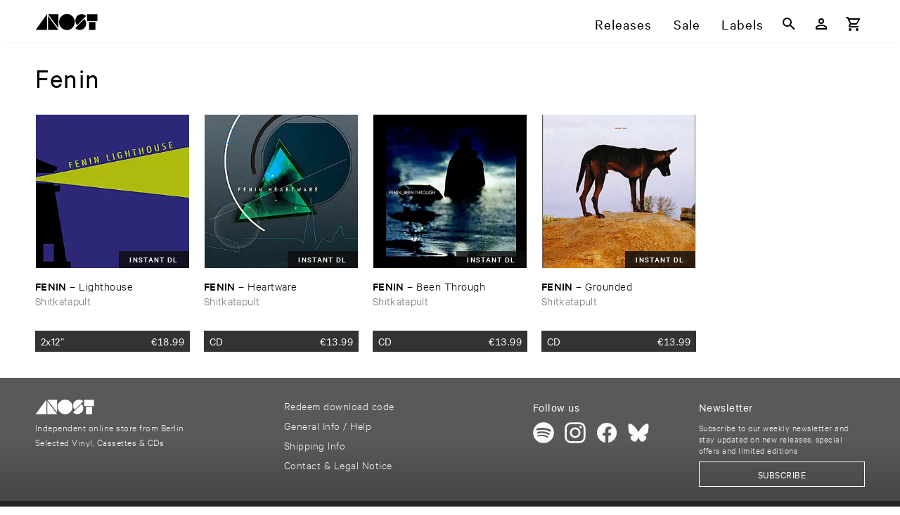

--- FILE ---
content_type: text/html; charset=utf-8
request_url: https://www.anost.net/artist/A56C/fenin
body_size: 42707
content:
<!DOCTYPE html><html translate=no lang=en-us dir=ltr ><head><base href=/ ><title>Fenin – ANOST</title><meta name="robots" content="nofollow" data-qmeta="robots"><meta name="canonical" content="https://www.anost.net/artist/A56C/fenin" data-qmeta="canonical"><meta name="description" content="Independent online store from Berlin – Selected Vinyl, Cassettes & CDs" data-qmeta="description"> <meta charset=utf-8><meta name=format-detection content="telephone=no"><meta name=msapplication-tap-highlight content=no><meta name=viewport content="initial-scale=1,width=device-width"><link rel=preload as=font type=font/woff2 href=/fonts/CalibreWeb-Regular.woff crossorigin=anonymous><link rel=preload as=font type=font/woff2 href=/fonts/CalibreWeb-Light.woff crossorigin=anonymous><link rel=preload as=font type=font/woff2 href=/fonts/CalibreWeb-Medium.woff crossorigin=anonymous><link rel=preload as=font type=font/woff2 href=/fonts/CalibreWeb-Semibold.woff crossorigin=anonymous><link rel=icon type=image/png href=/favicon-16x16.png sizes=16x16><link rel=icon type=image/png href=/favicon-32x32.png sizes=32x32><link rel=icon type=image/png href=/favicon-96x96.png sizes=96x96><link rel="preload" href="/css/vendor.6c2b2bb8.css" as="style"><link rel="preload" href="/js/vendor.cc5c1e88.js" as="script"><link rel="preload" href="/css/app.c9192d78.css" as="style"><link rel="preload" href="/js/app.b1425b99.js" as="script"><link rel="prefetch" href="/css/10.40d4e5f3.css"><link rel="prefetch" href="/css/11.9ae572c8.css"><link rel="prefetch" href="/css/12.1adcef38.css"><link rel="prefetch" href="/css/13.61a896a2.css"><link rel="prefetch" href="/css/14.47f96bfe.css"><link rel="prefetch" href="/css/15.47f96bfe.css"><link rel="prefetch" href="/css/16.8ab6286e.css"><link rel="prefetch" href="/css/2.726e5e44.css"><link rel="prefetch" href="/css/5.fc782c6e.css"><link rel="prefetch" href="/css/6.dd3714fc.css"><link rel="prefetch" href="/css/7.2a4afcec.css"><link rel="prefetch" href="/css/8.b3013eb2.css"><link rel="prefetch" href="/css/9.722e9cdd.css"><link rel="prefetch" href="/css/chunk-common.0b80e6b4.css"><link rel="prefetch" href="/js/10.bf5f1506.js"><link rel="prefetch" href="/js/11.3965c3da.js"><link rel="prefetch" href="/js/12.2931fb10.js"><link rel="prefetch" href="/js/13.83dde754.js"><link rel="prefetch" href="/js/14.1a469965.js"><link rel="prefetch" href="/js/15.022b26cf.js"><link rel="prefetch" href="/js/16.6113e1a7.js"><link rel="prefetch" href="/js/17.f386c551.js"><link rel="prefetch" href="/js/18.2c87512b.js"><link rel="prefetch" href="/js/19.254d171f.js"><link rel="prefetch" href="/js/2.30408612.js"><link rel="prefetch" href="/js/20.fdb62c82.js"><link rel="prefetch" href="/js/3.4903e8af.js"><link rel="prefetch" href="/js/5.dc40b248.js"><link rel="prefetch" href="/js/6.58423867.js"><link rel="prefetch" href="/js/7.9f3f99bd.js"><link rel="prefetch" href="/js/8.f91ec0ad.js"><link rel="prefetch" href="/js/9.c0131c02.js"><link rel="prefetch" href="/js/chunk-common.2f411081.js"><link rel="stylesheet" href="/css/vendor.6c2b2bb8.css"><link rel="stylesheet" href="/css/app.c9192d78.css"></head><body class="desktop no-touch body--light" ><script>window.__Q_META__={"title":"Fenin – ANOST","meta":{"robots":{"name":"robots","content":"nofollow"},"canonical":{"name":"canonical","content":"https://www.anost.net/artist/A56C/fenin"},"description":{"name":"description","content":"Independent online store from Berlin – Selected Vinyl, Cassettes & CDs"}},"link":{},"htmlAttr":{},"bodyAttr":{}}</script> <div id="q-app" data-server-rendered="true"><div id="APP-page"><div id="APP-header-wrapper"><div id="APP-header" class="APP-content-wrapper"><a href="/" aria-label="ANOST Front page" class="APP-header-logo-container"><svg xmlns="http://www.w3.org/2000/svg" x="0" y="0" viewBox="0 0 506 138" class="APP-header-logo"><path d="M317 68a63 63 0 11-126 0 63 63 0 01126 0"></path><path d="M408 20a52 52 0 00-72 0 50 50 0 000 72l72-72zM393 44c20 20 20 52 0 72a52 52 0 01-72 0l72-72zM431 68h51v62h-51zM415 7h83v54h-83zM103 20v110h83zM186 116V7h-83zM4 130h91V6z"></path></svg></a><div id="APP-header-menu" class="gt-xs"><a href="/releases">Releases</a><a href="/sale" ari="">Sale</a><a href="/labels">Labels</a></div><div class="TOOLBAR APP-header-toolbar"><button tabindex="0" type="button" aria-label="Search" class="q-btn q-btn-item non-selectable no-outline q-btn--flat q-btn--rectangle q-btn--actionable q-focusable q-hoverable q-btn--wrap q-btn--dense"><span class="q-focus-helper"></span><span class="q-btn__wrapper col row q-anchor--skip"><span class="q-btn__content text-center col items-center q-anchor--skip justify-center row"><span aria-hidden="true" role="img" class="q-icon"><svg viewBox="0 0 24 24" focusable="false"><path d="M9.5,3A6.5,6.5 0 0,1 16,9.5C16,11.11 15.41,12.59 14.44,13.73L14.71,14H15.5L20.5,19L19,20.5L14,15.5V14.71L13.73,14.44C12.59,15.41 11.11,16 9.5,16A6.5,6.5 0 0,1 3,9.5A6.5,6.5 0 0,1 9.5,3M9.5,5C7,5 5,7 5,9.5C5,12 7,14 9.5,14C12,14 14,12 14,9.5C14,7 12,5 9.5,5Z"></path></svg></span></span></span></button><a tabindex="0" href="/user/login" aria-label="Login" class="q-btn q-btn-item non-selectable no-outline q-btn--flat q-btn--rectangle q-btn--actionable q-focusable q-hoverable q-btn--wrap q-btn--dense"><span class="q-focus-helper"></span><span class="q-btn__wrapper col row q-anchor--skip"><span class="q-btn__content text-center col items-center q-anchor--skip justify-center row"><span aria-hidden="true" role="img" class="q-icon"><svg viewBox="0 0 24 24" focusable="false"><path d="M12,4A4,4 0 0,1 16,8A4,4 0 0,1 12,12A4,4 0 0,1 8,8A4,4 0 0,1 12,4M12,6A2,2 0 0,0 10,8A2,2 0 0,0 12,10A2,2 0 0,0 14,8A2,2 0 0,0 12,6M12,13C14.67,13 20,14.33 20,17V20H4V17C4,14.33 9.33,13 12,13M12,14.9C9.03,14.9 5.9,16.36 5.9,17V18.1H18.1V17C18.1,16.36 14.97,14.9 12,14.9Z"></path></svg></span></span></span></a><!----><button tabindex="0" type="button" aria-label="Basket" class="q-btn q-btn-item non-selectable no-outline q-btn--flat q-btn--rectangle q-btn--actionable q-focusable q-hoverable q-btn--wrap q-btn--dense"><span class="q-focus-helper"></span><span class="q-btn__wrapper col row q-anchor--skip"><span class="q-btn__content text-center col items-center q-anchor--skip justify-center row"><span aria-hidden="true" role="img" class="q-icon"><svg viewBox="0 0 24 24" focusable="false"><path d="M17,18A2,2 0 0,1 19,20A2,2 0 0,1 17,22C15.89,22 15,21.1 15,20C15,18.89 15.89,18 17,18M1,2H4.27L5.21,4H20A1,1 0 0,1 21,5C21,5.17 20.95,5.34 20.88,5.5L17.3,11.97C16.96,12.58 16.3,13 15.55,13H8.1L7.2,14.63L7.17,14.75A0.25,0.25 0 0,0 7.42,15H19V17H7C5.89,17 5,16.1 5,15C5,14.65 5.09,14.32 5.24,14.04L6.6,11.59L3,4H1V2M7,18A2,2 0 0,1 9,20A2,2 0 0,1 7,22C5.89,22 5,21.1 5,20C5,18.89 5.89,18 7,18M16,11L18.78,6H6.14L8.5,11H16Z"></path></svg></span></span></span></button><button tabindex="0" type="button" aria-hidden="true" class="q-btn q-btn-item non-selectable no-outline lt-sm q-btn--flat q-btn--rectangle q-btn--actionable q-focusable q-hoverable q-btn--wrap q-btn--dense"><span class="q-focus-helper"></span><span class="q-btn__wrapper col row q-anchor--skip"><span class="q-btn__content text-center col items-center q-anchor--skip justify-center row"><span aria-hidden="true" role="img" class="q-icon"><svg viewBox="0 0 24 24" focusable="false"><path d="M3,6H21V8H3V6M3,11H21V13H3V11M3,16H21V18H3V16Z"></path></svg></span></span></span></button></div></div></div><div id="APP-main-content-wrapper"><!----><div id="APP-main-content" class="APP-content-wrapper"><div class="ARTIST"><h1>Fenin</h1><div class="APP-responsive-columns"><div class="RELEASE-LIST-ITEM"><a href="/release/2BE0/fenin%2flighthouse" aria-label="Release Fenin – Lighthouse" class="RELEASE-LIST-ITEM-COVER"><picture aria-hidden="true" class="bb-picture RELEASE-LIST-ITEM-COVER-img" style="padding-top:100%;background-image:url('[data-uri]');background-size:100% auto;"><img alt="" loading="lazy" class="bb-picture-img"></picture><div class="RELEASE-LIST-ITEM-COVER-instant-download">Instant DL </div><!----></a><div class="RELEASE-LIST-ITEM-HOVER-INFO"><!----><div class="RELEASE-LIST-ITEM-HOVER-INFO-display-artist">Fenin</div><div class="RELEASE-LIST-ITEM-HOVER-INFO-text">Lighthouse</div><div class="RELEASE-LIST-ITEM-HOVER-INFO-labels text-grey-7"><a href="/label/98AC/shitkatapult" aria-label="Label Index: Shitkatapult">Shitkatapult</a><!----></div><!----><hr aria-orientation="horizontal" class="q-separator RELEASE-LIST-ITEM-HOVER-INFO-separator q-separator q-separator--horizontal"><div class="RELEASE-LIST-ITEM-HOVER-INFO-format"><div><div class="text-weight-medium">2x12”</div><div class="font-xs">strike_153</div></div><div class="text-weight-medium">€<span class="bb-display-money"><!---->18.99</span></div><!----></div></div><div class="RELEASE-LIST-ITEM-non-hover-info"><div class="RELEASE-LIST-ITEM-basic-infos"><div class="RELEASE-LIST-ITEM-artist-title-clamped"><span class="RELEASE-LIST-ITEM-display-artist">Fenin</span> – <span>Lighthouse</span></div><div class="RELEASE-LIST-ITEM-label RELEASE-LIST-ITEM-label-clamped text-grey-7"><a href="/label/98AC/shitkatapult" aria-label="Label Index: Shitkatapult" tabindex="-1">Shitkatapult</a><!----></div></div><div class="RELEASE-LIST-ITEM-buy-btns text-weight-regular"><div class="RELEASE-LIST-ITEM-BUY-BUTTON"><div class="RELEASE-LIST-ITEM-BUY-BUTTON-info"><div><div>2x12”</div><!----></div><div class="RELEASE-LIST-ITEM-BUY-BUTTON-item-price"><span class="bb-display-money"><span class="bb-display-money-currency">€</span>18.99</span><!----><!----></div></div><!----></div></div></div></div><div class="RELEASE-LIST-ITEM"><a href="/release/135E/fenin%2fheartware" aria-label="Release Fenin – Heartware" class="RELEASE-LIST-ITEM-COVER"><picture aria-hidden="true" class="bb-picture RELEASE-LIST-ITEM-COVER-img" style="padding-top:100%;background-image:url('[data-uri]');background-size:100% auto;"><img alt="" loading="lazy" class="bb-picture-img"></picture><div class="RELEASE-LIST-ITEM-COVER-instant-download">Instant DL </div><!----></a><div class="RELEASE-LIST-ITEM-HOVER-INFO"><!----><div class="RELEASE-LIST-ITEM-HOVER-INFO-display-artist">Fenin</div><div class="RELEASE-LIST-ITEM-HOVER-INFO-text">Heartware</div><div class="RELEASE-LIST-ITEM-HOVER-INFO-labels text-grey-7"><a href="/label/98AC/shitkatapult" aria-label="Label Index: Shitkatapult">Shitkatapult</a><!----></div><!----><hr aria-orientation="horizontal" class="q-separator RELEASE-LIST-ITEM-HOVER-INFO-separator q-separator q-separator--horizontal"><div class="RELEASE-LIST-ITEM-HOVER-INFO-format"><div><div class="text-weight-medium">CD</div><div class="font-xs">strike_143 cd</div></div><div class="text-weight-medium">€<span class="bb-display-money"><!---->13.99</span></div><!----></div></div><div class="RELEASE-LIST-ITEM-non-hover-info"><div class="RELEASE-LIST-ITEM-basic-infos"><div class="RELEASE-LIST-ITEM-artist-title-clamped"><span class="RELEASE-LIST-ITEM-display-artist">Fenin</span> – <span>Heartware</span></div><div class="RELEASE-LIST-ITEM-label RELEASE-LIST-ITEM-label-clamped text-grey-7"><a href="/label/98AC/shitkatapult" aria-label="Label Index: Shitkatapult" tabindex="-1">Shitkatapult</a><!----></div></div><div class="RELEASE-LIST-ITEM-buy-btns text-weight-regular"><div class="RELEASE-LIST-ITEM-BUY-BUTTON"><div class="RELEASE-LIST-ITEM-BUY-BUTTON-info"><div><div>CD</div><!----></div><div class="RELEASE-LIST-ITEM-BUY-BUTTON-item-price"><span class="bb-display-money"><span class="bb-display-money-currency">€</span>13.99</span><!----><!----></div></div><!----></div></div></div></div><div class="RELEASE-LIST-ITEM"><a href="/release/C42D/fenin%2fbeen-through" aria-label="Release Fenin – Been Through" class="RELEASE-LIST-ITEM-COVER"><picture aria-hidden="true" class="bb-picture RELEASE-LIST-ITEM-COVER-img" style="padding-top:100%;background-image:url('[data-uri]');background-size:100% auto;"><img alt="" loading="lazy" class="bb-picture-img"></picture><div class="RELEASE-LIST-ITEM-COVER-instant-download">Instant DL </div><!----></a><div class="RELEASE-LIST-ITEM-HOVER-INFO"><!----><div class="RELEASE-LIST-ITEM-HOVER-INFO-display-artist">Fenin</div><div class="RELEASE-LIST-ITEM-HOVER-INFO-text">Been Through</div><div class="RELEASE-LIST-ITEM-HOVER-INFO-labels text-grey-7"><a href="/label/98AC/shitkatapult" aria-label="Label Index: Shitkatapult">Shitkatapult</a><!----></div><!----><hr aria-orientation="horizontal" class="q-separator RELEASE-LIST-ITEM-HOVER-INFO-separator q-separator q-separator--horizontal"><div class="RELEASE-LIST-ITEM-HOVER-INFO-format"><div><div class="text-weight-medium">CD</div><div class="font-xs">strike_091 cd</div></div><div class="text-weight-medium">€<span class="bb-display-money"><!---->13.99</span></div><!----></div></div><div class="RELEASE-LIST-ITEM-non-hover-info"><div class="RELEASE-LIST-ITEM-basic-infos"><div class="RELEASE-LIST-ITEM-artist-title-clamped"><span class="RELEASE-LIST-ITEM-display-artist">Fenin</span> – <span>Been ​Through</span></div><div class="RELEASE-LIST-ITEM-label RELEASE-LIST-ITEM-label-clamped text-grey-7"><a href="/label/98AC/shitkatapult" aria-label="Label Index: Shitkatapult" tabindex="-1">Shitkatapult</a><!----></div></div><div class="RELEASE-LIST-ITEM-buy-btns text-weight-regular"><div class="RELEASE-LIST-ITEM-BUY-BUTTON"><div class="RELEASE-LIST-ITEM-BUY-BUTTON-info"><div><div>CD</div><!----></div><div class="RELEASE-LIST-ITEM-BUY-BUTTON-item-price"><span class="bb-display-money"><span class="bb-display-money-currency">€</span>13.99</span><!----><!----></div></div><!----></div></div></div></div><div class="RELEASE-LIST-ITEM"><a href="/release/40A6/fenin%2fgrounded" aria-label="Release Fenin – Grounded" class="RELEASE-LIST-ITEM-COVER"><picture aria-hidden="true" class="bb-picture RELEASE-LIST-ITEM-COVER-img" style="padding-top:100%;background-image:url('[data-uri]');background-size:100% auto;"><img alt="" loading="lazy" class="bb-picture-img"></picture><div class="RELEASE-LIST-ITEM-COVER-instant-download">Instant DL </div><!----></a><div class="RELEASE-LIST-ITEM-HOVER-INFO"><!----><div class="RELEASE-LIST-ITEM-HOVER-INFO-display-artist">Fenin</div><div class="RELEASE-LIST-ITEM-HOVER-INFO-text">Grounded</div><div class="RELEASE-LIST-ITEM-HOVER-INFO-labels text-grey-7"><a href="/label/98AC/shitkatapult" aria-label="Label Index: Shitkatapult">Shitkatapult</a><!----></div><!----><hr aria-orientation="horizontal" class="q-separator RELEASE-LIST-ITEM-HOVER-INFO-separator q-separator q-separator--horizontal"><div class="RELEASE-LIST-ITEM-HOVER-INFO-format"><div><div class="text-weight-medium">CD</div><div class="font-xs">strike_058 cd</div></div><div class="text-weight-medium">€<span class="bb-display-money"><!---->13.99</span></div><!----></div></div><div class="RELEASE-LIST-ITEM-non-hover-info"><div class="RELEASE-LIST-ITEM-basic-infos"><div class="RELEASE-LIST-ITEM-artist-title-clamped"><span class="RELEASE-LIST-ITEM-display-artist">Fenin</span> – <span>Grounded</span></div><div class="RELEASE-LIST-ITEM-label RELEASE-LIST-ITEM-label-clamped text-grey-7"><a href="/label/98AC/shitkatapult" aria-label="Label Index: Shitkatapult" tabindex="-1">Shitkatapult</a><!----></div></div><div class="RELEASE-LIST-ITEM-buy-btns text-weight-regular"><div class="RELEASE-LIST-ITEM-BUY-BUTTON"><div class="RELEASE-LIST-ITEM-BUY-BUTTON-info"><div><div>CD</div><!----></div><div class="RELEASE-LIST-ITEM-BUY-BUTTON-item-price"><span class="bb-display-money"><span class="bb-display-money-currency">€</span>13.99</span><!----><!----></div></div><!----></div></div></div></div></div></div></div></div><div id="APP-footer-top-wrapper"><div id="APP-footer-top" class="APP-content-wrapper"><div><svg id="APP-footer-logo" xmlns="http://www.w3.org/2000/svg" x="0" y="0" viewBox="0 0 506 138"><path d="M317 68a63 63 0 11-126 0 63 63 0 01126 0"></path><path d="M408 20a52 52 0 00-72 0 50 50 0 000 72l72-72zM393 44c20 20 20 52 0 72a52 52 0 01-72 0l72-72zM431 68h51v62h-51zM415 7h83v54h-83zM103 20v110h83zM186 116V7h-83zM4 130h91V6z"></path></svg><div id="FOOTER-site-info">
            Independent online store from Berlin<br>
            Selected Vinyl, Cassettes &amp; CDs
          </div></div><div id="APP-footer-top-service-links"><a href="/download">Redeem download code</a><a href="/help">General Info / Help</a><a href="/shipping">Shipping Info</a><a href="/imprint">Contact &amp; Legal Notice</a></div><div><div>Follow us</div><div id="APP-footer-top-social-icon-list"><a href="https://open.spotify.com/playlist/1tfk7BWTsZ3rdo4AqyudCJ" aria-label="Our Playlist on Spotify"><span aria-hidden="true" role="presentation" alt="Spotify Logo" class="q-icon" style="font-size:30px;"><svg viewBox="0 0 170 170" focusable="false"><path d="M85 1a84 84 0 100 168A84 84 0 0085 1zm38 121c-1 3-4 3-7 2a97 97 0 00-73-8 5 5 0 11-3-10c32-8 60-5 82 9 2 1 3 5 1 7zm11-23c-2 3-6 4-9 2-23-13-57-17-84-9-3 1-7-1-8-5-1-3 1-7 5-8 30-9 68-4 94 11 3 2 4 6 2 9zm1-23c-27-16-72-18-98-10-4 1-8-1-10-5-1-5 2-9 6-10 29-9 79-7 110 11 3 2 4 7 2 11s-7 5-10 3z"></path></svg></span></a><a href="https://www.instagram.com/anostanost/?hl=de" aria-label="Follow us on Instagram"><span aria-hidden="true" role="presentation" alt="Instagram Logo" class="q-icon" style="font-size:30px;"><svg viewBox="0 0 512 512" focusable="false"><path d="M256 50l102 1c24 1 38 5 47 9 11 4 20 10 29 19 8 8 14 17 18 29 4 8 8 22 9 46 1 27 2 35 2 102l-2 102c-1 25-5 38-9 47a77 77 0 01-48 48c-8 3-22 7-46 8-27 1-35 2-102 2l-102-2c-24-1-38-5-47-8-11-5-20-10-29-19-8-9-14-17-18-29-4-9-8-22-9-47-1-27-2-35-2-102l2-102c1-24 5-38 9-46a77 77 0 0148-48c8-4 22-8 46-9l102-1m0-46c-68 0-77 0-104 2-27 1-45 5-61 11a125 125 0 00-74 74c-6 16-10 34-11 61-2 27-2 36-2 104s0 77 2 104c1 27 5 45 11 61a125 125 0 0074 74c16 6 34 10 61 12l104 1 104-1c27-2 45-6 61-12a125 125 0 0074-74c6-16 10-34 12-61l1-104-1-104c-2-27-6-45-12-61a125 125 0 00-74-74c-16-6-34-10-61-12L256 4z"></path><path d="M256 127a129 129 0 100 258 129 129 0 000-258zm0 213a84 84 0 110-168 84 84 0 010 168z"></path><path d="M360,121a30,30 0 1,0 60,0a30,30 0 1,0 -60,0"></path></svg></span></a><a href="https://de-de.facebook.com/pages/category/Movie---Music-Store/anostnet-204225682922988/" aria-label="Follow us on Facebook"><span aria-hidden="true" role="presentation" alt="Facebook Logo" class="q-icon" style="font-size:30px;"><svg viewBox="0 0 387 387" focusable="false"><path d="M376 195a182 182 0 10-211 180V247h-46v-53h46v-40c0-46 27-71 69-71 20 0 41 4 41 4v45h-23c-23 0-30 14-30 28v34h51l-8 53h-43v128c87-14 154-89 154-180z"></path></svg></span></a><a href="https://bsky.app/profile/anost-net.bsky.social" aria-label="Follow us on Bluesky"><span aria-hidden="true" role="presentation" alt="Bluesky Logo" class="q-icon" style="font-size:30px;"><svg viewBox="0 0 600 530" focusable="false"><path d="m135.72 44.03c66.496 49.921 138.02 151.14 164.28 205.46 26.262-54.316 97.782-155.54 164.28-205.46 47.98-36.021 125.72-63.892 125.72 24.795 0 17.712-10.155 148.79-16.111 170.07-20.703 73.984-96.144 92.854-163.25 81.433 117.3 19.964 147.14 86.092 82.697 152.22-122.39 125.59-175.91-31.511-189.63-71.766-2.514-7.3797-3.6904-10.832-3.7077-7.8964-0.0174-2.9357-1.1937 0.51669-3.7077 7.8964-13.714 40.255-67.233 197.36-189.63 71.766-64.444-66.128-34.605-132.26 82.697-152.22-67.108 11.421-142.55-7.4491-163.25-81.433-5.9562-21.282-16.111-152.36-16.111-170.07 0-88.687 77.742-60.816 125.72-24.795z"></path></svg></span></a></div></div><!----></div></div><div id="APP-footer-bottom-wrapper"><div id="APP-footer-bottom" class="APP-content-wrapper"><a href="/terms">Terms &amp; Conditions</a><a href="/privacy">Privacy and Cookie Notice</a><a href="/withdrawal">Rights of Withdrawal</a></div><!----></div><!----></div></div><script>window.__INITIAL_STATE__={"ssr":{"app":{"webshop_name":"ANOST","webshop_url":"https:\u002F\u002Fwww.anost.net","facebook_app_id":"204225682922988","countries":[{"name":"Afghanistan","alpha2":"AF","id_country":3,"is_default_option":false},{"name":"Åland Islands","alpha2":"AX","id_country":14,"is_default_option":false},{"name":"Albania","alpha2":"AL","id_country":6,"is_default_option":false},{"name":"Algeria","alpha2":"DZ","id_country":62,"is_default_option":false},{"name":"American Samoa","alpha2":"AS","id_country":10,"is_default_option":false},{"name":"Andorra","alpha2":"AD","id_country":1,"is_default_option":false},{"name":"Angola","alpha2":"AO","id_country":8,"is_default_option":false},{"name":"Anguilla","alpha2":"AI","id_country":5,"is_default_option":false},{"name":"Antarctica","alpha2":"AQ","id_country":250,"is_default_option":false},{"name":"Antigua and Barbuda","alpha2":"AG","id_country":4,"is_default_option":false},{"name":"Argentina","alpha2":"AR","id_country":9,"is_default_option":false},{"name":"Armenia","alpha2":"AM","id_country":7,"is_default_option":false},{"name":"Aruba","alpha2":"AW","id_country":13,"is_default_option":false},{"name":"Australia","alpha2":"AU","id_country":12,"is_default_option":false},{"name":"Austria","alpha2":"AT","id_country":11,"is_default_option":true},{"name":"Azerbaijan","alpha2":"AZ","id_country":15,"is_default_option":false},{"name":"Bahamas","alpha2":"BS","id_country":31,"is_default_option":false},{"name":"Bahrain","alpha2":"BH","id_country":22,"is_default_option":false},{"name":"Bangladesh","alpha2":"BD","id_country":18,"is_default_option":false},{"name":"Barbados","alpha2":"BB","id_country":17,"is_default_option":false},{"name":"Belarus","alpha2":"BY","id_country":36,"is_default_option":false},{"name":"Belgium","alpha2":"BE","id_country":19,"is_default_option":true},{"name":"Belize","alpha2":"BZ","id_country":37,"is_default_option":false},{"name":"Benin","alpha2":"BJ","id_country":24,"is_default_option":false},{"name":"Bermuda","alpha2":"BM","id_country":26,"is_default_option":false},{"name":"Bhutan","alpha2":"BT","id_country":32,"is_default_option":false},{"name":"Bolivia (Plurinational State of)","alpha2":"BO","id_country":28,"is_default_option":false},{"name":"Bonaire, Sint Eustatius and Saba","alpha2":"BQ","id_country":29,"is_default_option":false},{"name":"Bosnia and Herzegovina","alpha2":"BA","id_country":16,"is_default_option":false},{"name":"Botswana","alpha2":"BW","id_country":35,"is_default_option":false},{"name":"Bouvet Island","alpha2":"BV","id_country":34,"is_default_option":false},{"name":"Brazil","alpha2":"BR","id_country":30,"is_default_option":false},{"name":"British Indian Ocean Territory","alpha2":"IO","id_country":106,"is_default_option":false},{"name":"Brunei Darussalam","alpha2":"BN","id_country":27,"is_default_option":false},{"name":"Bulgaria","alpha2":"BG","id_country":21,"is_default_option":false},{"name":"Burkina Faso","alpha2":"BF","id_country":20,"is_default_option":false},{"name":"Burundi","alpha2":"BI","id_country":23,"is_default_option":false},{"name":"Cabo Verde","alpha2":"CV","id_country":52,"is_default_option":false},{"name":"Cambodia","alpha2":"KH","id_country":117,"is_default_option":false},{"name":"Cameroon","alpha2":"CM","id_country":47,"is_default_option":false},{"name":"Canada","alpha2":"CA","id_country":38,"is_default_option":true},{"name":"Cayman Islands","alpha2":"KY","id_country":124,"is_default_option":false},{"name":"Central African Republic","alpha2":"CF","id_country":41,"is_default_option":false},{"name":"Chad","alpha2":"TD","id_country":215,"is_default_option":false},{"name":"Chile","alpha2":"CL","id_country":46,"is_default_option":false},{"name":"China","alpha2":"CN","id_country":48,"is_default_option":false},{"name":"Christmas Island","alpha2":"CX","id_country":54,"is_default_option":false},{"name":"Cocos (Keeling) Islands","alpha2":"CC","id_country":39,"is_default_option":false},{"name":"Colombia","alpha2":"CO","id_country":49,"is_default_option":false},{"name":"Comoros","alpha2":"KM","id_country":119,"is_default_option":false},{"name":"Congo","alpha2":"CG","id_country":42,"is_default_option":false},{"name":"Congo (Democratic Republic of the)","alpha2":"CD","id_country":40,"is_default_option":false},{"name":"Cook Islands","alpha2":"CK","id_country":45,"is_default_option":false},{"name":"Costa Rica","alpha2":"CR","id_country":50,"is_default_option":false},{"name":"Côte d'Ivoire","alpha2":"CI","id_country":44,"is_default_option":false},{"name":"Croatia","alpha2":"HR","id_country":98,"is_default_option":false},{"name":"Cuba","alpha2":"CU","id_country":51,"is_default_option":false},{"name":"Curaçao","alpha2":"CW","id_country":53,"is_default_option":false},{"name":"Cyprus","alpha2":"CY","id_country":55,"is_default_option":false},{"name":"Czech Republic","alpha2":"CZ","id_country":56,"is_default_option":false},{"name":"Denmark","alpha2":"DK","id_country":59,"is_default_option":true},{"name":"Djibouti","alpha2":"DJ","id_country":58,"is_default_option":false},{"name":"Dominica","alpha2":"DM","id_country":60,"is_default_option":false},{"name":"Dominican Republic","alpha2":"DO","id_country":61,"is_default_option":false},{"name":"Ecuador","alpha2":"EC","id_country":63,"is_default_option":false},{"name":"Egypt","alpha2":"EG","id_country":65,"is_default_option":false},{"name":"El Salvador","alpha2":"SV","id_country":210,"is_default_option":false},{"name":"Equatorial Guinea","alpha2":"GQ","id_country":88,"is_default_option":false},{"name":"Eritrea","alpha2":"ER","id_country":67,"is_default_option":false},{"name":"Estonia","alpha2":"EE","id_country":64,"is_default_option":false},{"name":"Ethiopia","alpha2":"ET","id_country":69,"is_default_option":false},{"name":"Falkland Islands (Malvinas)","alpha2":"FK","id_country":72,"is_default_option":false},{"name":"Faroe Islands","alpha2":"FO","id_country":74,"is_default_option":false},{"name":"Fiji","alpha2":"FJ","id_country":71,"is_default_option":false},{"name":"Finland","alpha2":"FI","id_country":70,"is_default_option":false},{"name":"France","alpha2":"FR","id_country":75,"is_default_option":true},{"name":"French Guiana","alpha2":"GF","id_country":80,"is_default_option":false},{"name":"French Polynesia","alpha2":"PF","id_country":175,"is_default_option":false},{"name":"French Southern Territories","alpha2":"TF","id_country":216,"is_default_option":false},{"name":"Gabon","alpha2":"GA","id_country":76,"is_default_option":false},{"name":"Gambia","alpha2":"GM","id_country":85,"is_default_option":false},{"name":"Georgia","alpha2":"GE","id_country":79,"is_default_option":false},{"name":"Germany","alpha2":"DE","id_country":57,"is_default_option":true},{"name":"Ghana","alpha2":"GH","id_country":82,"is_default_option":false},{"name":"Gibraltar","alpha2":"GI","id_country":83,"is_default_option":false},{"name":"Greece","alpha2":"GR","id_country":89,"is_default_option":false},{"name":"Greenland","alpha2":"GL","id_country":84,"is_default_option":false},{"name":"Grenada","alpha2":"GD","id_country":78,"is_default_option":false},{"name":"Guadeloupe","alpha2":"GP","id_country":87,"is_default_option":false},{"name":"Guam","alpha2":"GU","id_country":92,"is_default_option":false},{"name":"Guatemala","alpha2":"GT","id_country":91,"is_default_option":false},{"name":"Guernsey","alpha2":"GG","id_country":81,"is_default_option":false},{"name":"Guinea","alpha2":"GN","id_country":86,"is_default_option":false},{"name":"Guinea-Bissau","alpha2":"GW","id_country":93,"is_default_option":false},{"name":"Guyana","alpha2":"GY","id_country":94,"is_default_option":false},{"name":"Haiti","alpha2":"HT","id_country":99,"is_default_option":false},{"name":"Heard Island and McDonald Islands","alpha2":"HM","id_country":96,"is_default_option":false},{"name":"Holy See","alpha2":"VA","id_country":236,"is_default_option":false},{"name":"Honduras","alpha2":"HN","id_country":97,"is_default_option":false},{"name":"Hong Kong","alpha2":"HK","id_country":95,"is_default_option":false},{"name":"Hungary","alpha2":"HU","id_country":100,"is_default_option":false},{"name":"Iceland","alpha2":"IS","id_country":109,"is_default_option":true},{"name":"India","alpha2":"IN","id_country":105,"is_default_option":false},{"name":"Indonesia","alpha2":"ID","id_country":101,"is_default_option":false},{"name":"Iran (Islamic Republic of)","alpha2":"IR","id_country":108,"is_default_option":false},{"name":"Iraq","alpha2":"IQ","id_country":107,"is_default_option":false},{"name":"Ireland","alpha2":"IE","id_country":102,"is_default_option":false},{"name":"Isle of Man","alpha2":"IM","id_country":104,"is_default_option":false},{"name":"Israel","alpha2":"IL","id_country":103,"is_default_option":false},{"name":"Italy","alpha2":"IT","id_country":110,"is_default_option":true},{"name":"Jamaica","alpha2":"JM","id_country":112,"is_default_option":false},{"name":"Japan","alpha2":"JP","id_country":114,"is_default_option":true},{"name":"Jersey","alpha2":"JE","id_country":111,"is_default_option":false},{"name":"Jordan","alpha2":"JO","id_country":113,"is_default_option":false},{"name":"Kazakhstan","alpha2":"KZ","id_country":125,"is_default_option":false},{"name":"Kenya","alpha2":"KE","id_country":115,"is_default_option":false},{"name":"Kiribati","alpha2":"KI","id_country":118,"is_default_option":false},{"name":"Korea (Democratic People's Republic of)","alpha2":"KP","id_country":121,"is_default_option":false},{"name":"Korea (Republic of)","alpha2":"KR","id_country":122,"is_default_option":false},{"name":"Kosovo","alpha2":"XK","id_country":252,"is_default_option":false},{"name":"Kuwait","alpha2":"KW","id_country":123,"is_default_option":false},{"name":"Kyrgyzstan","alpha2":"KG","id_country":116,"is_default_option":false},{"name":"Lao People's Democratic Republic","alpha2":"LA","id_country":126,"is_default_option":false},{"name":"Latvia","alpha2":"LV","id_country":135,"is_default_option":false},{"name":"Lebanon","alpha2":"LB","id_country":127,"is_default_option":false},{"name":"Lesotho","alpha2":"LS","id_country":132,"is_default_option":false},{"name":"Liberia","alpha2":"LR","id_country":131,"is_default_option":false},{"name":"Libya","alpha2":"LY","id_country":136,"is_default_option":false},{"name":"Liechtenstein","alpha2":"LI","id_country":129,"is_default_option":false},{"name":"Lithuania","alpha2":"LT","id_country":133,"is_default_option":false},{"name":"Luxembourg","alpha2":"LU","id_country":134,"is_default_option":false},{"name":"Macao","alpha2":"MO","id_country":148,"is_default_option":false},{"name":"Macedonia","alpha2":"MK","id_country":144,"is_default_option":false},{"name":"Madagascar","alpha2":"MG","id_country":142,"is_default_option":false},{"name":"Malawi","alpha2":"MW","id_country":156,"is_default_option":false},{"name":"Malaysia","alpha2":"MY","id_country":158,"is_default_option":false},{"name":"Maldives","alpha2":"MV","id_country":155,"is_default_option":false},{"name":"Mali","alpha2":"ML","id_country":145,"is_default_option":false},{"name":"Malta","alpha2":"MT","id_country":153,"is_default_option":false},{"name":"Marshall Islands","alpha2":"MH","id_country":143,"is_default_option":false},{"name":"Martinique","alpha2":"MQ","id_country":150,"is_default_option":false},{"name":"Mauritania","alpha2":"MR","id_country":151,"is_default_option":false},{"name":"Mauritius","alpha2":"MU","id_country":154,"is_default_option":false},{"name":"Mayotte","alpha2":"YT","id_country":246,"is_default_option":false},{"name":"Mexico","alpha2":"MX","id_country":157,"is_default_option":false},{"name":"Micronesia (Federated States of)","alpha2":"FM","id_country":73,"is_default_option":false},{"name":"Moldova (Republic of)","alpha2":"MD","id_country":139,"is_default_option":false},{"name":"Monaco","alpha2":"MC","id_country":138,"is_default_option":false},{"name":"Mongolia","alpha2":"MN","id_country":147,"is_default_option":false},{"name":"Montenegro","alpha2":"ME","id_country":140,"is_default_option":false},{"name":"Montserrat","alpha2":"MS","id_country":152,"is_default_option":false},{"name":"Morocco","alpha2":"MA","id_country":137,"is_default_option":false},{"name":"Mozambique","alpha2":"MZ","id_country":159,"is_default_option":false},{"name":"Myanmar","alpha2":"MM","id_country":146,"is_default_option":false},{"name":"Namibia","alpha2":"NA","id_country":160,"is_default_option":false},{"name":"Nauru","alpha2":"NR","id_country":169,"is_default_option":false},{"name":"Nepal","alpha2":"NP","id_country":168,"is_default_option":false},{"name":"Netherlands","alpha2":"NL","id_country":166,"is_default_option":true},{"name":"Netherlands Antilles (depricated assignment)","alpha2":"AN","id_country":251,"is_default_option":false},{"name":"New Caledonia","alpha2":"NC","id_country":161,"is_default_option":false},{"name":"New Zealand","alpha2":"NZ","id_country":171,"is_default_option":false},{"name":"Nicaragua","alpha2":"NI","id_country":165,"is_default_option":false},{"name":"Niger","alpha2":"NE","id_country":162,"is_default_option":false},{"name":"Nigeria","alpha2":"NG","id_country":164,"is_default_option":false},{"name":"Niue","alpha2":"NU","id_country":170,"is_default_option":false},{"name":"Norfolk Island","alpha2":"NF","id_country":163,"is_default_option":false},{"name":"Northern Mariana Islands","alpha2":"MP","id_country":149,"is_default_option":false},{"name":"Norway","alpha2":"NO","id_country":167,"is_default_option":false},{"name":"Oman","alpha2":"OM","id_country":172,"is_default_option":false},{"name":"Pakistan","alpha2":"PK","id_country":178,"is_default_option":false},{"name":"Palau","alpha2":"PW","id_country":185,"is_default_option":false},{"name":"Palestine, State of","alpha2":"PS","id_country":183,"is_default_option":false},{"name":"Panama","alpha2":"PA","id_country":173,"is_default_option":false},{"name":"Papua New Guinea","alpha2":"PG","id_country":176,"is_default_option":false},{"name":"Paraguay","alpha2":"PY","id_country":186,"is_default_option":false},{"name":"Peru","alpha2":"PE","id_country":174,"is_default_option":false},{"name":"Philippines","alpha2":"PH","id_country":177,"is_default_option":false},{"name":"Pitcairn","alpha2":"PN","id_country":181,"is_default_option":false},{"name":"Poland","alpha2":"PL","id_country":179,"is_default_option":true},{"name":"Portugal","alpha2":"PT","id_country":184,"is_default_option":false},{"name":"Puerto Rico","alpha2":"PR","id_country":182,"is_default_option":false},{"name":"Qatar","alpha2":"QA","id_country":187,"is_default_option":false},{"name":"Réunion","alpha2":"RE","id_country":188,"is_default_option":false},{"name":"Romania","alpha2":"RO","id_country":189,"is_default_option":false},{"name":"Russian Federation","alpha2":"RU","id_country":191,"is_default_option":false},{"name":"Rwanda","alpha2":"RW","id_country":192,"is_default_option":false},{"name":"Saint Barthélemy","alpha2":"BL","id_country":25,"is_default_option":false},{"name":"Saint Helena, Ascension and Tristan da Cunha","alpha2":"SH","id_country":199,"is_default_option":false},{"name":"Saint Kitts and Nevis","alpha2":"KN","id_country":120,"is_default_option":false},{"name":"Saint Lucia","alpha2":"LC","id_country":128,"is_default_option":false},{"name":"Saint Martin (French part)","alpha2":"MF","id_country":141,"is_default_option":false},{"name":"Saint Pierre and Miquelon","alpha2":"PM","id_country":180,"is_default_option":false},{"name":"Saint Vincent and the Grenadines","alpha2":"VC","id_country":237,"is_default_option":false},{"name":"Samoa","alpha2":"WS","id_country":244,"is_default_option":false},{"name":"San Marino","alpha2":"SM","id_country":204,"is_default_option":false},{"name":"Sao Tome and Principe","alpha2":"ST","id_country":209,"is_default_option":false},{"name":"Saudi Arabia","alpha2":"SA","id_country":193,"is_default_option":false},{"name":"Senegal","alpha2":"SN","id_country":205,"is_default_option":false},{"name":"Serbia","alpha2":"RS","id_country":190,"is_default_option":false},{"name":"Seychelles","alpha2":"SC","id_country":195,"is_default_option":false},{"name":"Sierra Leone","alpha2":"SL","id_country":203,"is_default_option":false},{"name":"Singapore","alpha2":"SG","id_country":198,"is_default_option":false},{"name":"Sint Maarten (Dutch part)","alpha2":"SX","id_country":211,"is_default_option":false},{"name":"Slovakia","alpha2":"SK","id_country":202,"is_default_option":false},{"name":"Slovenia","alpha2":"SI","id_country":200,"is_default_option":false},{"name":"Solomon Islands","alpha2":"SB","id_country":194,"is_default_option":false},{"name":"Somalia","alpha2":"SO","id_country":206,"is_default_option":false},{"name":"South Africa","alpha2":"ZA","id_country":247,"is_default_option":false},{"name":"South Georgia and the South Sandwich Islands","alpha2":"GS","id_country":90,"is_default_option":false},{"name":"South Sudan","alpha2":"SS","id_country":208,"is_default_option":false},{"name":"Spain","alpha2":"ES","id_country":68,"is_default_option":true},{"name":"Sri Lanka","alpha2":"LK","id_country":130,"is_default_option":false},{"name":"Sudan","alpha2":"SD","id_country":196,"is_default_option":false},{"name":"Suriname","alpha2":"SR","id_country":207,"is_default_option":false},{"name":"Svalbard and Jan Mayen","alpha2":"SJ","id_country":201,"is_default_option":false},{"name":"Swaziland","alpha2":"SZ","id_country":213,"is_default_option":false},{"name":"Sweden","alpha2":"SE","id_country":197,"is_default_option":false},{"name":"Switzerland","alpha2":"CH","id_country":43,"is_default_option":true},{"name":"Syrian Arab Republic","alpha2":"SY","id_country":212,"is_default_option":false},{"name":"Taiwan, Province of China","alpha2":"TW","id_country":228,"is_default_option":false},{"name":"Tajikistan","alpha2":"TJ","id_country":219,"is_default_option":false},{"name":"Tanzania, United Republic of","alpha2":"TZ","id_country":229,"is_default_option":false},{"name":"Thailand","alpha2":"TH","id_country":218,"is_default_option":false},{"name":"Timor-Leste","alpha2":"TL","id_country":221,"is_default_option":false},{"name":"Togo","alpha2":"TG","id_country":217,"is_default_option":false},{"name":"Tokelau","alpha2":"TK","id_country":220,"is_default_option":false},{"name":"Tonga","alpha2":"TO","id_country":224,"is_default_option":false},{"name":"Trinidad and Tobago","alpha2":"TT","id_country":226,"is_default_option":false},{"name":"Tunisia","alpha2":"TN","id_country":223,"is_default_option":false},{"name":"Turkey","alpha2":"TR","id_country":225,"is_default_option":false},{"name":"Turkmenistan","alpha2":"TM","id_country":222,"is_default_option":false},{"name":"Turks and Caicos Islands","alpha2":"TC","id_country":214,"is_default_option":false},{"name":"Tuvalu","alpha2":"TV","id_country":227,"is_default_option":false},{"name":"Uganda","alpha2":"UG","id_country":231,"is_default_option":false},{"name":"Ukraine","alpha2":"UA","id_country":230,"is_default_option":false},{"name":"United Arab Emirates","alpha2":"AE","id_country":2,"is_default_option":false},{"name":"United Kingdom","alpha2":"GB","id_country":77,"is_default_option":true},{"name":"United States Minor Outlying Islands","alpha2":"UM","id_country":232,"is_default_option":false},{"name":"United States of America","alpha2":"US","id_country":233,"is_default_option":true},{"name":"Uruguay","alpha2":"UY","id_country":234,"is_default_option":false},{"name":"Uzbekistan","alpha2":"UZ","id_country":235,"is_default_option":false},{"name":"Vanuatu","alpha2":"VU","id_country":242,"is_default_option":false},{"name":"Venezuela","alpha2":"VE","id_country":238,"is_default_option":false},{"name":"Viet Nam","alpha2":"VN","id_country":241,"is_default_option":false},{"name":"Virgin Islands (British)","alpha2":"VG","id_country":239,"is_default_option":false},{"name":"Virgin Islands (U.S.)","alpha2":"VI","id_country":240,"is_default_option":false},{"name":"Wallis and Futuna","alpha2":"WF","id_country":243,"is_default_option":false},{"name":"Western Sahara","alpha2":"EH","id_country":66,"is_default_option":false},{"name":"XI - United Kingdom (Northern Ireland)","alpha2":"XI","id_country":254,"is_default_option":false},{"name":"Yemen","alpha2":"YE","id_country":245,"is_default_option":false},{"name":"Zambia","alpha2":"ZM","id_country":248,"is_default_option":false},{"name":"Zimbabwe","alpha2":"ZW","id_country":249,"is_default_option":false}],"image_formats":[{"format":"webp","presets":[{"slug":"200.webp","format":"webp","max_width":200,"mime_type":"image\u002Fwebp","max_height":200},{"slug":"300.webp","format":"webp","max_width":300,"mime_type":"image\u002Fwebp","max_height":300},{"slug":"400.webp","format":"webp","max_width":400,"mime_type":"image\u002Fwebp","max_height":400},{"slug":"500.webp","format":"webp","max_width":500,"mime_type":"image\u002Fwebp","max_height":500},{"slug":"600.webp","format":"webp","max_width":600,"mime_type":"image\u002Fwebp","max_height":600},{"slug":"800.webp","format":"webp","max_width":800,"mime_type":"image\u002Fwebp","max_height":800},{"slug":"1000.webp","format":"webp","max_width":1000,"mime_type":"image\u002Fwebp","max_height":1000},{"slug":"1200.webp","format":"webp","max_width":1200,"mime_type":"image\u002Fwebp","max_height":1200},{"slug":"1400.webp","format":"webp","max_width":1400,"mime_type":"image\u002Fwebp","max_height":1400},{"slug":"1600.webp","format":"webp","max_width":1600,"mime_type":"image\u002Fwebp","max_height":1600},{"slug":"1800.webp","format":"webp","max_width":1800,"mime_type":"image\u002Fwebp","max_height":1800},{"slug":"2000.webp","format":"webp","max_width":2000,"mime_type":"image\u002Fwebp","max_height":2000}],"extension":"webp","mime_type":"image\u002Fwebp"},{"format":"jpeg","presets":[{"slug":"200.jpeg","format":"jpeg","max_width":200,"mime_type":"image\u002Fjpeg","max_height":200},{"slug":"300.jpeg","format":"jpeg","max_width":300,"mime_type":"image\u002Fjpeg","max_height":300},{"slug":"400.jpeg","format":"jpeg","max_width":400,"mime_type":"image\u002Fjpeg","max_height":400},{"slug":"500.jpeg","format":"jpeg","max_width":500,"mime_type":"image\u002Fjpeg","max_height":500},{"slug":"600.jpeg","format":"jpeg","max_width":600,"mime_type":"image\u002Fjpeg","max_height":600},{"slug":"800.jpeg","format":"jpeg","max_width":800,"mime_type":"image\u002Fjpeg","max_height":800},{"slug":"1000.jpeg","format":"jpeg","max_width":1000,"mime_type":"image\u002Fjpeg","max_height":1000},{"slug":"1200.jpeg","format":"jpeg","max_width":1200,"mime_type":"image\u002Fjpeg","max_height":1200},{"slug":"1400.jpeg","format":"jpeg","max_width":1400,"mime_type":"image\u002Fjpeg","max_height":1400},{"slug":"1600.jpeg","format":"jpeg","max_width":1600,"mime_type":"image\u002Fjpeg","max_height":1600},{"slug":"1800.jpeg","format":"jpeg","max_width":1800,"mime_type":"image\u002Fjpeg","max_height":1800},{"slug":"2000.jpeg","format":"jpeg","max_width":2000,"mime_type":"image\u002Fjpeg","max_height":2000}],"extension":"jpeg","mime_type":"image\u002Fjpeg"}],"release_format_zip_presets":[{"name":"FLAC 44.1\u002F16","slug":"44100_16.flac.zip","extension":"flac","mime_type":"audio\u002Fflac","precision_in_bits":16,"sample_rate_in_hz":44100,"uuid_release_format_zip_preset":"6329da1d-a56d-43f6-b03f-fd10aa9bca65"},{"name":"FLAC 44.1\u002F24","slug":"44100_24.flac.zip","extension":"flac","mime_type":"audio\u002Fflac","precision_in_bits":24,"sample_rate_in_hz":44100,"uuid_release_format_zip_preset":"87d44adf-6eb1-465c-9b13-fe06d74415a4"},{"name":"FLAC 48\u002F24","slug":"48000_24.flac.zip","extension":"flac","mime_type":"audio\u002Fflac","precision_in_bits":24,"sample_rate_in_hz":48000,"uuid_release_format_zip_preset":"5f3f41ee-27b7-4809-a0f2-9062afd605d7"},{"name":"FLAC 96\u002F24","slug":"96000_24.flac.zip","extension":"flac","mime_type":"audio\u002Fflac","precision_in_bits":24,"sample_rate_in_hz":96000,"uuid_release_format_zip_preset":"20bac679-bb41-43b8-9e16-26e70d5f635e"},{"name":"MP3 HQ","slug":"hq_vbr.mp3.zip","extension":"mp3","mime_type":"audio\u002Fmpeg","precision_in_bits":16,"sample_rate_in_hz":44100,"uuid_release_format_zip_preset":"842722e2-b862-4f77-90f0-302f832128a8"},{"name":"OPUS HQ","slug":"hq.opus.zip","extension":"opus","mime_type":"audio\u002Fopus","precision_in_bits":16,"sample_rate_in_hz":44100,"uuid_release_format_zip_preset":"b7d1dc9e-e1ab-4e61-b7f1-1dbb7b1e1fc9"}],"payment_options":[{"label":"SEPA","countries":[57],"uuid_payment_option":"e353b259-e7b2-4f26-bba4-299a9f626c64"},{"label":"Paypal","countries":[1,2,3,4,5,6,7,8,9,10,11,12,13,14,15,16,17,18,19,20,21,22,23,24,25,26,27,28,29,30,31,32,35,36,37,38,39,40,41,42,43,44,45,46,47,48,49,50,51,52,53,54,55,56,57,58,59,60,61,62,63,64,65,66,67,68,69,70,71,72,73,74,75,76,77,78,79,80,81,82,83,84,85,86,87,88,89,91,92,93,94,95,97,98,99,100,101,102,103,104,105,106,107,108,109,110,111,112,113,114,115,116,117,118,119,120,121,122,123,124,125,126,127,128,129,130,131,132,133,134,135,136,137,138,139,140,141,142,143,144,145,146,147,148,149,150,151,152,153,154,155,156,157,158,159,160,161,162,163,164,165,166,167,168,169,170,171,172,173,174,175,176,177,178,179,180,181,182,183,184,185,186,187,188,189,190,191,192,193,194,195,196,197,198,199,200,201,202,203,204,205,206,207,208,209,210,211,212,213,214,215,217,218,219,220,221,222,223,224,225,226,227,228,229,230,231,233,234,235,236,237,238,239,240,241,242,243,244,245,246,247,248,249,250,252],"uuid_payment_option":"f65618c8-b062-4ee8-94c1-c97a50be6a83"},{"label":"Credit Card","countries":[1,2,3,4,5,6,7,8,9,10,11,12,13,14,15,16,17,18,19,20,21,22,23,24,25,26,27,28,29,30,31,32,35,36,37,38,39,40,41,42,43,44,45,46,47,48,49,50,51,52,53,54,55,56,57,58,59,60,61,62,63,64,65,66,67,68,69,70,71,72,73,74,75,76,77,78,79,80,81,82,83,84,85,86,87,88,89,91,92,93,94,95,97,98,99,100,101,102,103,104,105,106,107,108,109,110,111,112,113,114,115,116,117,118,119,120,121,122,123,124,125,126,127,128,129,130,131,132,133,134,135,136,137,138,139,140,141,142,143,144,145,146,147,148,149,150,151,152,153,154,155,156,157,158,159,160,161,162,163,164,165,166,167,168,169,170,171,172,173,174,175,176,177,178,179,180,181,182,183,184,185,186,187,188,189,190,191,192,193,194,195,196,197,198,199,200,201,202,203,204,205,206,207,208,209,210,211,212,213,214,215,217,218,219,220,221,222,223,224,225,226,227,228,229,230,231,233,234,235,236,237,238,239,240,241,242,243,244,245,246,247,248,249,250,252],"uuid_payment_option":"26dbcd12-a1b5-4f53-aecd-0267e26e1b46"}],"shipping_options":[{"label":"Shipping","countries":[1,2,3,4,5,6,7,8,9,10,11,12,13,14,15,16,17,18,19,20,21,22,23,24,25,26,27,28,29,30,31,32,35,36,37,38,39,40,41,42,43,44,45,46,47,48,49,50,51,52,53,54,55,56,57,58,59,60,61,62,63,64,65,66,67,68,69,70,71,72,73,74,75,76,77,78,79,80,81,82,83,84,85,86,87,88,89,91,92,93,94,95,97,98,99,100,101,102,103,104,105,106,107,108,109,110,111,112,113,114,115,116,117,118,119,120,121,122,123,124,125,126,127,128,129,130,131,132,133,134,135,136,137,138,139,140,141,142,143,144,145,146,147,148,149,150,151,152,153,154,155,156,157,158,159,160,161,162,163,164,165,166,167,168,169,170,171,172,173,174,175,176,177,178,179,180,181,182,183,184,185,186,187,188,189,190,191,192,193,194,195,196,197,198,199,200,201,202,203,204,205,206,207,208,209,210,211,212,213,214,215,217,218,219,220,221,222,223,224,225,226,227,228,229,230,231,233,234,235,236,237,238,239,240,241,242,243,244,245,246,247,248,249,250,252],"uuid_shipping_option":"8b1adde5-0969-46f1-bcfe-8ac8f321a023","shipping_address_type":[{"label":"Regular address","countries":[1,2,3,4,5,6,7,8,9,10,11,12,13,14,15,16,17,18,19,20,21,22,23,24,25,26,27,28,29,30,31,32,35,36,37,38,39,40,41,42,43,44,45,46,47,48,49,50,51,52,53,54,55,56,57,58,59,60,61,62,63,64,65,66,67,68,69,70,71,72,73,74,75,76,77,78,79,80,81,82,83,84,85,86,87,88,89,91,92,93,94,95,97,98,99,100,101,102,103,104,105,106,107,108,109,110,111,112,113,114,115,116,117,118,119,120,121,122,123,124,125,126,127,128,129,130,131,132,133,134,135,136,137,138,139,140,141,142,143,144,145,146,147,148,149,150,151,152,153,154,155,156,157,158,159,160,161,162,163,164,165,166,167,168,169,170,171,172,173,174,175,176,177,178,179,180,181,182,183,184,185,186,187,188,189,190,191,192,193,194,195,196,197,198,199,200,201,202,203,204,205,206,207,208,209,210,211,212,213,214,215,217,218,219,220,221,222,223,224,225,226,227,228,229,230,231,233,234,235,236,237,238,239,240,241,242,243,244,245,246,247,248,249,250,252],"uuid_shipping_address_type":"fee7bb2c-946e-4344-89ac-3693ee696451"},{"label":"DHL Packstation","countries":[1,2,3,4,5,6,7,8,9,10,11,12,13,14,15,16,17,18,19,20,21,22,23,24,25,26,27,28,29,30,31,32,35,36,37,38,39,40,41,42,43,44,45,46,47,48,49,50,51,52,53,54,55,56,57,58,59,60,61,62,63,64,65,66,67,68,69,70,71,72,73,74,75,76,77,78,79,80,81,82,83,84,85,86,87,88,89,91,92,93,94,95,97,98,99,100,101,102,103,104,105,106,107,108,109,110,111,112,113,114,115,116,117,118,119,120,121,122,123,124,125,126,127,128,129,130,131,132,133,134,135,136,137,138,139,140,141,142,143,144,145,146,147,148,149,150,151,152,153,154,155,156,157,158,159,160,161,162,163,164,165,166,167,168,169,170,171,172,173,174,175,176,177,178,179,180,181,182,183,184,185,186,187,188,189,190,191,192,193,194,195,196,197,198,199,200,201,202,203,204,205,206,207,208,209,210,211,212,213,214,215,217,218,219,220,221,222,223,224,225,226,227,228,229,230,231,233,234,235,236,237,238,239,240,241,242,243,244,245,246,247,248,249,250,252],"uuid_shipping_address_type":"0cc90fe0-6e69-492f-aafd-4be0c7bc2e97"},{"label":"Post Filiale","countries":[1,2,3,4,5,6,7,8,9,10,11,12,13,14,15,16,17,18,19,20,21,22,23,24,25,26,27,28,29,30,31,32,35,36,37,38,39,40,41,42,43,44,45,46,47,48,49,50,51,52,53,54,55,56,57,58,59,60,61,62,63,64,65,66,67,68,69,70,71,72,73,74,75,76,77,78,79,80,81,82,83,84,85,86,87,88,89,91,92,93,94,95,97,98,99,100,101,102,103,104,105,106,107,108,109,110,111,112,113,114,115,116,117,118,119,120,121,122,123,124,125,126,127,128,129,130,131,132,133,134,135,136,137,138,139,140,141,142,143,144,145,146,147,148,149,150,151,152,153,154,155,156,157,158,159,160,161,162,163,164,165,166,167,168,169,170,171,172,173,174,175,176,177,178,179,180,181,182,183,184,185,186,187,188,189,190,191,192,193,194,195,196,197,198,199,200,201,202,203,204,205,206,207,208,209,210,211,212,213,214,215,217,218,219,220,221,222,223,224,225,226,227,228,229,230,231,233,234,235,236,237,238,239,240,241,242,243,244,245,246,247,248,249,250,252],"uuid_shipping_address_type":"944855d6-518d-49bd-a93f-0864edf95fe5"}]},{"label":"Pickup (from our Berlin warehouse)","countries":[57],"uuid_shipping_option":"b96ac687-df4e-4d11-9728-88053310384f","shipping_address_type":[{"label":"Pickup","countries":[57],"uuid_shipping_address_type":"155867b6-9863-47fd-bf61-c63f1f40aa39"}]}],"shipping_address_types":[{"label":"Regular address","countries":[1,2,3,4,5,6,7,8,9,10,11,12,13,14,15,16,17,18,19,20,21,22,23,24,25,26,27,28,29,30,31,32,35,36,37,38,39,40,41,42,43,44,45,46,47,48,49,50,51,52,53,54,55,56,57,58,59,60,61,62,63,64,65,66,67,68,69,70,71,72,73,74,75,76,77,78,79,80,81,82,83,84,85,86,87,88,89,91,92,93,94,95,97,98,99,100,101,102,103,104,105,106,107,108,109,110,111,112,113,114,115,116,117,118,119,120,121,122,123,124,125,126,127,128,129,130,131,132,133,134,135,136,137,138,139,140,141,142,143,144,145,146,147,148,149,150,151,152,153,154,155,156,157,158,159,160,161,162,163,164,165,166,167,168,169,170,171,172,173,174,175,176,177,178,179,180,181,182,183,184,185,186,187,188,189,190,191,192,193,194,195,196,197,198,199,200,201,202,203,204,205,206,207,208,209,210,211,212,213,214,215,217,218,219,220,221,222,223,224,225,226,227,228,229,230,231,233,234,235,236,237,238,239,240,241,242,243,244,245,246,247,248,249,250,252],"shipping_options":["8b1adde5-0969-46f1-bcfe-8ac8f321a023"],"uuid_shipping_address_type":"fee7bb2c-946e-4344-89ac-3693ee696451"},{"label":"DHL Parcel station","countries":[57],"shipping_options":["8b1adde5-0969-46f1-bcfe-8ac8f321a023"],"uuid_shipping_address_type":"0cc90fe0-6e69-492f-aafd-4be0c7bc2e97"},{"label":"Post Filiale","countries":[57],"shipping_options":["8b1adde5-0969-46f1-bcfe-8ac8f321a023"],"uuid_shipping_address_type":"944855d6-518d-49bd-a93f-0864edf95fe5"},{"label":"Pickup","countries":[57],"shipping_options":["b96ac687-df4e-4d11-9728-88053310384f"],"uuid_shipping_address_type":"155867b6-9863-47fd-bf61-c63f1f40aa39"}],"address_conventions":{"0cc90fe0-6e69-492f-aafd-4be0c7bc2e97":[{"label":"DHL Kundennummer","required":true,"available":true,"field_key":"dhl_kundennummer","example_value":null,"country_overwrites":null},{"label":"Stadt","required":true,"available":true,"field_key":"city","example_value":null,"country_overwrites":null},{"label":"Name","required":true,"available":true,"field_key":"name","example_value":null,"country_overwrites":null},{"label":"Packstation Nr.","required":true,"available":true,"field_key":"packstation_nr","example_value":null,"country_overwrites":null},{"label":"Land","required":true,"available":true,"field_key":"id_country","example_value":null,"country_overwrites":null},{"label":"PLZ","required":true,"available":true,"field_key":"postal_code","example_value":null,"country_overwrites":null}],"5a7eecbc-2b99-41f0-a15d-d934d45d25a4":[{"label":"Name","required":true,"available":true,"field_key":"name","example_value":null,"country_overwrites":null},{"label":"Company","required":false,"available":true,"field_key":"company","example_value":null,"country_overwrites":null},{"label":"Street","required":false,"available":true,"field_key":"street","example_value":null,"country_overwrites":null},{"label":"Street number","required":false,"available":true,"field_key":"street_number","example_value":null,"country_overwrites":null},{"label":"City","required":true,"available":true,"field_key":"city ","example_value":null,"country_overwrites":null},{"label":"Postal code ","required":true,"available":true,"field_key":"postal_code","example_value":null,"country_overwrites":null},{"label":"Province","required":false,"available":true,"field_key":"province","example_value":null,"country_overwrites":null},{"label":"Country","required":true,"available":true,"field_key":"id_country","example_value":null,"country_overwrites":null},{"label":"PO Box","required":true,"available":true,"field_key":"dispatching_information","example_value":null,"country_overwrites":null}],"944855d6-518d-49bd-a93f-0864edf95fe5":[{"label":"Stadt","required":true,"available":true,"field_key":"city","example_value":null,"country_overwrites":null},{"label":"Name","required":true,"available":true,"field_key":"name","example_value":null,"country_overwrites":null},{"label":"Post Filiale","required":true,"available":true,"field_key":"post_filiale","example_value":null,"country_overwrites":null},{"label":"Post\u002FDHL Kundennummer","required":true,"available":true,"field_key":"dhl_kundennummer","example_value":null,"country_overwrites":null},{"label":"Land","required":true,"available":true,"field_key":"id_country","example_value":null,"country_overwrites":null},{"label":"PLZ","required":true,"available":true,"field_key":"postal_code","example_value":null,"country_overwrites":null}],"fee7bb2c-946e-4344-89ac-3693ee696451":[{"label":"Province","required":false,"available":true,"field_key":"province","example_value":null,"country_overwrites":{"11":{"label":"Province","required":false,"available":false,"id_country":11,"description":null,"example_value":null,"max_characters":35,"uuid_address_convention":"edc865eb-12a6-44e9-849f-1cac14018fe8","uuid_address_convention_overwrite":"83fa73e3-337f-49df-b237-eda80266ada1"},"12":{"label":"Province","required":false,"available":false,"id_country":12,"description":null,"example_value":null,"max_characters":20,"uuid_address_convention":"edc865eb-12a6-44e9-849f-1cac14018fe8","uuid_address_convention_overwrite":"9ba574f0-4217-498f-b788-3f71503f05a5"},"19":{"label":"Province","required":false,"available":false,"id_country":19,"description":null,"example_value":null,"max_characters":35,"uuid_address_convention":"edc865eb-12a6-44e9-849f-1cac14018fe8","uuid_address_convention_overwrite":"fcac83e1-f5cb-4c25-897e-0a53ec212e63"},"38":{"label":"Province","required":false,"available":false,"id_country":38,"description":null,"example_value":null,"max_characters":35,"uuid_address_convention":"edc865eb-12a6-44e9-849f-1cac14018fe8","uuid_address_convention_overwrite":"3f3bed9b-e82e-41a4-93a6-63fbbcd9aad3"},"43":{"label":"Province","required":false,"available":false,"id_country":43,"description":null,"example_value":null,"max_characters":null,"uuid_address_convention":"edc865eb-12a6-44e9-849f-1cac14018fe8","uuid_address_convention_overwrite":"626516eb-9fde-4b85-b41b-acf2e0a5fb7f"},"48":{"label":"Province","required":false,"available":false,"id_country":48,"description":null,"example_value":null,"max_characters":35,"uuid_address_convention":"edc865eb-12a6-44e9-849f-1cac14018fe8","uuid_address_convention_overwrite":"a40331f9-e060-48b4-960d-d5b32a72a5dd"},"56":{"label":"Province","required":false,"available":false,"id_country":56,"description":null,"example_value":null,"max_characters":35,"uuid_address_convention":"edc865eb-12a6-44e9-849f-1cac14018fe8","uuid_address_convention_overwrite":"93b6ae6b-fb8b-4251-81a3-aa82628d5991"},"57":{"label":"Province","required":false,"available":false,"id_country":57,"description":null,"example_value":null,"max_characters":35,"uuid_address_convention":"edc865eb-12a6-44e9-849f-1cac14018fe8","uuid_address_convention_overwrite":"6fef160d-3f4f-4c8e-bd5e-e9bc3a7b96a9"},"59":{"label":"District","required":false,"available":true,"id_country":59,"description":"district","example_value":"Angerskov","max_characters":35,"uuid_address_convention":"edc865eb-12a6-44e9-849f-1cac14018fe8","uuid_address_convention_overwrite":"88942df2-21dc-4795-b396-6f17fcab4b4b"},"64":{"label":"Province","required":false,"available":false,"id_country":64,"description":null,"example_value":null,"max_characters":35,"uuid_address_convention":"edc865eb-12a6-44e9-849f-1cac14018fe8","uuid_address_convention_overwrite":"0d3341e3-ae71-475f-932f-7ffae45f613b"},"68":{"label":"Provice","required":false,"available":false,"id_country":68,"description":null,"example_value":null,"max_characters":35,"uuid_address_convention":"edc865eb-12a6-44e9-849f-1cac14018fe8","uuid_address_convention_overwrite":"39192500-7b24-4387-b368-fc033c9965f2"},"70":{"label":"Province","required":false,"available":false,"id_country":70,"description":null,"example_value":null,"max_characters":35,"uuid_address_convention":"edc865eb-12a6-44e9-849f-1cac14018fe8","uuid_address_convention_overwrite":"317ae32b-b141-4a7c-aa2f-0a874c60f6bf"},"75":{"label":"Province","required":false,"available":false,"id_country":75,"description":null,"example_value":null,"max_characters":35,"uuid_address_convention":"edc865eb-12a6-44e9-849f-1cac14018fe8","uuid_address_convention_overwrite":"c99bf024-1e0b-465c-b662-f168882d4bf7"},"77":{"label":"Province","required":false,"available":false,"id_country":77,"description":null,"example_value":null,"max_characters":35,"uuid_address_convention":"edc865eb-12a6-44e9-849f-1cac14018fe8","uuid_address_convention_overwrite":"7e345e00-dd47-4d66-8e84-0469dceadb79"},"100":{"label":"Province","required":false,"available":false,"id_country":100,"description":null,"example_value":null,"max_characters":35,"uuid_address_convention":"edc865eb-12a6-44e9-849f-1cac14018fe8","uuid_address_convention_overwrite":"b2167ecb-b7eb-45dd-9458-e2d52b33a038"},"102":{"label":"Province","required":false,"available":true,"id_country":102,"description":null,"example_value":null,"max_characters":35,"uuid_address_convention":"edc865eb-12a6-44e9-849f-1cac14018fe8","uuid_address_convention_overwrite":"d1e5cdd5-e1db-4d6a-862f-7c26e1eae963"},"110":{"label":"Province","required":false,"available":false,"id_country":110,"description":null,"example_value":null,"max_characters":35,"uuid_address_convention":"edc865eb-12a6-44e9-849f-1cac14018fe8","uuid_address_convention_overwrite":"9532b805-9b55-456e-9991-9098b876f694"},"114":{"label":"District","required":false,"available":false,"id_country":114,"description":null,"example_value":null,"max_characters":35,"uuid_address_convention":"edc865eb-12a6-44e9-849f-1cac14018fe8","uuid_address_convention_overwrite":"0ac458ad-862f-4609-89b8-88e109d472a0"},"133":{"label":"Province","required":false,"available":false,"id_country":133,"description":null,"example_value":null,"max_characters":35,"uuid_address_convention":"edc865eb-12a6-44e9-849f-1cac14018fe8","uuid_address_convention_overwrite":"d58a70f7-289b-407a-8246-5ac3a060bc8d"},"134":{"label":"Province","required":false,"available":false,"id_country":134,"description":null,"example_value":null,"max_characters":35,"uuid_address_convention":"edc865eb-12a6-44e9-849f-1cac14018fe8","uuid_address_convention_overwrite":"ccb4cecc-eede-40a5-b4a0-ea02f2119499"},"135":{"label":"Province","required":false,"available":false,"id_country":135,"description":null,"example_value":null,"max_characters":35,"uuid_address_convention":"edc865eb-12a6-44e9-849f-1cac14018fe8","uuid_address_convention_overwrite":"5ff39b32-6580-4fb1-9652-a02ad19e3234"},"166":{"label":"Province","required":false,"available":false,"id_country":166,"description":null,"example_value":null,"max_characters":35,"uuid_address_convention":"edc865eb-12a6-44e9-849f-1cac14018fe8","uuid_address_convention_overwrite":"32e39820-19c5-4ffe-9241-64c3534545c9"},"167":{"label":"Province","required":false,"available":false,"id_country":167,"description":null,"example_value":null,"max_characters":35,"uuid_address_convention":"edc865eb-12a6-44e9-849f-1cac14018fe8","uuid_address_convention_overwrite":"81a88205-5cd6-46b0-bbca-8068ae56c4cc"},"179":{"label":"Province","required":false,"available":false,"id_country":179,"description":null,"example_value":null,"max_characters":35,"uuid_address_convention":"edc865eb-12a6-44e9-849f-1cac14018fe8","uuid_address_convention_overwrite":"daa89e7f-fdc7-4aa0-948f-8ba92794f110"},"191":{"label":"Province","required":false,"available":true,"id_country":191,"description":null,"example_value":null,"max_characters":35,"uuid_address_convention":"edc865eb-12a6-44e9-849f-1cac14018fe8","uuid_address_convention_overwrite":"1517e87b-3adb-4deb-a275-438fb65e17ab"},"197":{"label":"Province","required":false,"available":false,"id_country":197,"description":null,"example_value":null,"max_characters":35,"uuid_address_convention":"edc865eb-12a6-44e9-849f-1cac14018fe8","uuid_address_convention_overwrite":"d9f058ca-35f4-4e66-831c-b0442bc8d444"},"200":{"label":"Province","required":false,"available":false,"id_country":200,"description":null,"example_value":null,"max_characters":35,"uuid_address_convention":"edc865eb-12a6-44e9-849f-1cac14018fe8","uuid_address_convention_overwrite":"f3a1d090-3a07-4a2a-a618-b1c5d60f3522"},"202":{"label":"Province","required":false,"available":false,"id_country":202,"description":null,"example_value":null,"max_characters":35,"uuid_address_convention":"edc865eb-12a6-44e9-849f-1cac14018fe8","uuid_address_convention_overwrite":"1095f5ff-26ad-428d-86cb-f3c18d52d83e"},"233":{"label":"Province","required":false,"available":false,"id_country":233,"description":null,"example_value":null,"max_characters":35,"uuid_address_convention":"edc865eb-12a6-44e9-849f-1cac14018fe8","uuid_address_convention_overwrite":"ab7959f3-8fa0-4f02-8457-65bb06025859"}}},{"label":"Company","required":false,"available":true,"field_key":"company","example_value":null,"country_overwrites":{"11":{"label":"Company","required":false,"available":true,"id_country":11,"description":null,"example_value":null,"max_characters":35,"uuid_address_convention":"5758b686-3f18-41ff-a976-ccd36030bc3a","uuid_address_convention_overwrite":"97e420fe-2584-4caf-a4b2-ae87e0ea5af3"},"12":{"label":"Company","required":false,"available":true,"id_country":12,"description":null,"example_value":"WILLIAM JONES PTY LTD ","max_characters":35,"uuid_address_convention":"5758b686-3f18-41ff-a976-ccd36030bc3a","uuid_address_convention_overwrite":"cacf3026-824a-4d6c-b547-0811d8ec5927"},"19":{"label":"Company","required":false,"available":true,"id_country":19,"description":"organisation name + legal status","example_value":"Durand SA ","max_characters":35,"uuid_address_convention":"5758b686-3f18-41ff-a976-ccd36030bc3a","uuid_address_convention_overwrite":"a963c515-b403-48b9-a7a8-214bcd2266dc"},"38":{"label":"Company","required":false,"available":true,"id_country":38,"description":null,"example_value":null,"max_characters":35,"uuid_address_convention":"5758b686-3f18-41ff-a976-ccd36030bc3a","uuid_address_convention_overwrite":"5d3d2f23-abc1-4517-bb40-50c8933b58d8"},"43":{"label":"Company","required":false,"available":true,"id_country":43,"description":null,"example_value":"Sandoz SA","max_characters":35,"uuid_address_convention":"5758b686-3f18-41ff-a976-ccd36030bc3a","uuid_address_convention_overwrite":"26624a4c-579f-4f75-b1ab-9ec3d82a0c27"},"57":{"label":"Firma","required":false,"available":true,"id_country":57,"description":null,"example_value":null,"max_characters":35,"uuid_address_convention":"5758b686-3f18-41ff-a976-ccd36030bc3a","uuid_address_convention_overwrite":"13de3b1c-cbb9-4def-a4eb-948c13908a0f"},"59":{"label":"Company","required":false,"available":true,"id_country":59,"description":null,"example_value":null,"max_characters":35,"uuid_address_convention":"5758b686-3f18-41ff-a976-ccd36030bc3a","uuid_address_convention_overwrite":"10008416-af9a-4268-8350-27cc59d5cb65"},"68":{"label":"Company","required":false,"available":true,"id_country":68,"description":null,"example_value":null,"max_characters":35,"uuid_address_convention":"5758b686-3f18-41ff-a976-ccd36030bc3a","uuid_address_convention_overwrite":"35e77f34-ac3d-4045-9aea-2fe50da5db5a"},"70":{"label":"Company","required":false,"available":true,"id_country":70,"description":"organization","example_value":"Alko Oy","max_characters":35,"uuid_address_convention":"5758b686-3f18-41ff-a976-ccd36030bc3a","uuid_address_convention_overwrite":"e22db808-9f93-4cc3-8469-080465e74344"},"75":{"label":"Company","required":false,"available":true,"id_country":75,"description":"corporate name ","example_value":"Société DUPONT","max_characters":35,"uuid_address_convention":"5758b686-3f18-41ff-a976-ccd36030bc3a","uuid_address_convention_overwrite":"09e18274-50b3-4759-96ae-0af70ac5e0df"},"77":{"label":"Company","required":false,"available":true,"id_country":77,"description":null,"example_value":"Leda Engineering Ltd","max_characters":35,"uuid_address_convention":"5758b686-3f18-41ff-a976-ccd36030bc3a","uuid_address_convention_overwrite":"836d6567-fb6e-4e89-9b5d-749a73de14ed"},"110":{"label":"Company","required":false,"available":true,"id_country":110,"description":null,"example_value":"CICLI LAZZARETTI","max_characters":35,"uuid_address_convention":"5758b686-3f18-41ff-a976-ccd36030bc3a","uuid_address_convention_overwrite":"e978da78-d2f6-4f50-887b-ecd67fadfb57"},"114":{"label":"Company","required":false,"available":true,"id_country":114,"description":null,"example_value":null,"max_characters":35,"uuid_address_convention":"5758b686-3f18-41ff-a976-ccd36030bc3a","uuid_address_convention_overwrite":"bc8b4f57-0a6d-47b2-917e-ac36914fb3f7"},"166":{"label":"Company","required":false,"available":true,"id_country":166,"description":"organization name","example_value":"Humanoid Enterprise b.v.","max_characters":35,"uuid_address_convention":"5758b686-3f18-41ff-a976-ccd36030bc3a","uuid_address_convention_overwrite":"a901282f-78bb-4e39-83b6-02d745828771"},"171":{"label":"Company","required":false,"available":true,"id_country":171,"description":null,"example_value":"Jollys Jewellery","max_characters":35,"uuid_address_convention":"5758b686-3f18-41ff-a976-ccd36030bc3a","uuid_address_convention_overwrite":"5f2cdb56-3bfc-4228-bd3c-1d4eb7c27e28"},"197":{"label":"Company","required":false,"available":true,"id_country":197,"description":null,"example_value":null,"max_characters":35,"uuid_address_convention":"5758b686-3f18-41ff-a976-ccd36030bc3a","uuid_address_convention_overwrite":"dea21650-650f-4c61-8369-a08d2fc76507"},"233":{"label":"Company","required":false,"available":true,"id_country":233,"description":null,"example_value":"ABC Company","max_characters":35,"uuid_address_convention":"5758b686-3f18-41ff-a976-ccd36030bc3a","uuid_address_convention_overwrite":"41526913-e3eb-4158-8e04-48b2806f6101"}}},{"label":"Name addition","required":false,"available":true,"field_key":"name_addition","example_value":null,"country_overwrites":{"11":{"label":"Name addition","required":false,"available":true,"id_country":11,"description":null,"example_value":"c\u002Fo","max_characters":35,"uuid_address_convention":"c7f381c7-b0ae-429f-b37e-f98c6fe76506","uuid_address_convention_overwrite":"5d176ecc-c94c-4b2c-9e35-b6e1a5f2c3b2"},"12":{"label":"Name or address addition","required":false,"available":true,"id_country":12,"description":null,"example_value":"ATTN: MR. A. BROWN, LEVEL 6","max_characters":35,"uuid_address_convention":"c7f381c7-b0ae-429f-b37e-f98c6fe76506","uuid_address_convention_overwrite":"0b629f8d-0c09-4fa3-9b11-778af9ed7569"},"19":{"label":"Name addition","required":false,"available":true,"id_country":19,"description":"c\u002Fo, function + department","example_value":"c\u002Fo Dhr Paul Janssens, Manager Service Achats","max_characters":35,"uuid_address_convention":"c7f381c7-b0ae-429f-b37e-f98c6fe76506","uuid_address_convention_overwrite":"b07ae87c-7b51-45cf-a0ce-9cd6a1644e36"},"38":{"label":"Additional delivery information","required":false,"available":true,"id_country":38,"description":"title, floor","example_value":"MARKETING DEPT","max_characters":35,"uuid_address_convention":"c7f381c7-b0ae-429f-b37e-f98c6fe76506","uuid_address_convention_overwrite":"9d290f62-9396-4f41-be13-9db4c2f5b021"},"43":{"label":"Name Addition","required":false,"available":true,"id_country":43,"description":null,"example_value":"c\u002Fo Rudolf Weber","max_characters":35,"uuid_address_convention":"c7f381c7-b0ae-429f-b37e-f98c6fe76506","uuid_address_convention_overwrite":"86c9f7d0-e0c9-4090-a59c-60dedbda50da"},"57":{"label":"Namenszusatz","required":false,"available":true,"id_country":57,"description":null,"example_value":"c\u002Fo Bergmann","max_characters":35,"uuid_address_convention":"c7f381c7-b0ae-429f-b37e-f98c6fe76506","uuid_address_convention_overwrite":"549d6950-417c-4a3e-ab6a-0f730db34994"},"59":{"label":"Name addition","required":false,"available":true,"id_country":59,"description":null,"example_value":null,"max_characters":35,"uuid_address_convention":"c7f381c7-b0ae-429f-b37e-f98c6fe76506","uuid_address_convention_overwrite":"64403fee-a256-47b9-8fee-5f33c40dea74"},"68":{"label":"Name addition","required":false,"available":true,"id_country":68,"description":"building and\u002For sub-locality","example_value":"Edificio Lepanto ","max_characters":35,"uuid_address_convention":"c7f381c7-b0ae-429f-b37e-f98c6fe76506","uuid_address_convention_overwrite":"27ebae0b-7ba7-4c65-846c-196b08c2d402"},"70":{"label":"Name addition","required":false,"available":true,"id_country":70,"description":"mailee","example_value":"c\u002Fo Perhe Öhman","max_characters":35,"uuid_address_convention":"c7f381c7-b0ae-429f-b37e-f98c6fe76506","uuid_address_convention_overwrite":"62554c12-d32b-469c-8f4d-fe549922671c"},"75":{"label":"Name addition","required":false,"available":true,"id_country":75,"description":"additional delivery point information","example_value":"Chez Mireille COPEAU Apartment 2","max_characters":35,"uuid_address_convention":"c7f381c7-b0ae-429f-b37e-f98c6fe76506","uuid_address_convention_overwrite":"38e608e3-1782-458d-911e-c3483d333570"},"77":{"label":"Name addition \u002F Building","required":false,"available":true,"id_country":77,"description":null,"example_value":"c\u002Fo, flat, building - 2B The Tower ","max_characters":35,"uuid_address_convention":"c7f381c7-b0ae-429f-b37e-f98c6fe76506","uuid_address_convention_overwrite":"a1ebac21-458f-42c8-b9d4-6cb549072ef7"},"110":{"label":"Name addition","required":false,"available":true,"id_country":110,"description":null,"example_value":"c\u002Fo, flat","max_characters":35,"uuid_address_convention":"c7f381c7-b0ae-429f-b37e-f98c6fe76506","uuid_address_convention_overwrite":"5d59f642-8665-4cf4-8d49-11be78d33f40"},"114":{"label":"Name addition","required":false,"available":true,"id_country":114,"description":null,"example_value":null,"max_characters":35,"uuid_address_convention":"c7f381c7-b0ae-429f-b37e-f98c6fe76506","uuid_address_convention_overwrite":"e4cb6ccc-7e7d-4add-aa63-5430483d97dd"},"166":{"label":"Name addition","required":false,"available":true,"id_country":166,"description":"organization's unit, c\u002Fo …","example_value":"Afdeling 4B ","max_characters":35,"uuid_address_convention":"c7f381c7-b0ae-429f-b37e-f98c6fe76506","uuid_address_convention_overwrite":"1cf29b92-de97-43cc-9304-4a8781ef623a"},"171":{"label":"Name addition","required":false,"available":true,"id_country":171,"description":null,"example_value":"c\u002Fo M. Smith","max_characters":35,"uuid_address_convention":"c7f381c7-b0ae-429f-b37e-f98c6fe76506","uuid_address_convention_overwrite":"9648b3d0-9481-41f0-b099-5261749d3fa3"},"197":{"label":"Name addition","required":false,"available":true,"id_country":197,"description":null,"example_value":"c\u002Fo Bergmann","max_characters":35,"uuid_address_convention":"c7f381c7-b0ae-429f-b37e-f98c6fe76506","uuid_address_convention_overwrite":"9e74df0b-ee24-4fa0-85e2-77de70481cab"},"233":{"label":"Name addition","required":false,"available":true,"id_country":233,"description":null,"example_value":"(c\u002Fo, APT, BLDG, FL, STE, UNIT, RM, DEPT)","max_characters":35,"uuid_address_convention":"c7f381c7-b0ae-429f-b37e-f98c6fe76506","uuid_address_convention_overwrite":"0260ef1c-b147-4e35-bd1c-32b8b71ecb01"}}},{"label":"Subprovince","required":false,"available":false,"field_key":"sub_province","example_value":null,"country_overwrites":{"191":{"label":"Subprovince","required":false,"available":true,"id_country":191,"description":null,"example_value":null,"max_characters":35,"uuid_address_convention":"1e2d39eb-455c-4d66-97a1-05a55f8ab2bd","uuid_address_convention_overwrite":"0d233894-9149-45d1-9c1d-da4a515bfcd9"}}},{"label":"Name","required":true,"available":true,"field_key":"name","example_value":null,"country_overwrites":{"11":{"label":"Name","required":true,"available":true,"id_country":11,"description":"addressee name","example_value":"Max Maier","max_characters":35,"uuid_address_convention":"d189cc92-04dd-4db8-9e6c-545235d7200f","uuid_address_convention_overwrite":"fe41cc2b-9a9b-45ea-9390-8b08a3cb4372"},"12":{"label":"Name","required":true,"available":true,"id_country":12,"description":null,"example_value":"MS. C. FITZGERALD","max_characters":35,"uuid_address_convention":"d189cc92-04dd-4db8-9e6c-545235d7200f","uuid_address_convention_overwrite":"d11bcd7b-0b6f-4c68-afcc-78ca7333cb73"},"19":{"label":"Name","required":true,"available":true,"id_country":19,"description":"addressee individual information","example_value":"given name,\nsurname - Monsieur Alain Dupont","max_characters":35,"uuid_address_convention":"d189cc92-04dd-4db8-9e6c-545235d7200f","uuid_address_convention_overwrite":"04ccfd4f-c838-4219-84c4-cd64a2f2d3b1"},"38":{"label":"Name","required":true,"available":true,"id_country":38,"description":null,"example_value":"JOHN JONES","max_characters":35,"uuid_address_convention":"d189cc92-04dd-4db8-9e6c-545235d7200f","uuid_address_convention_overwrite":"2c9e016f-5625-43dc-a774-0b5feafa0371"},"43":{"label":"Name","required":true,"available":true,"id_country":43,"description":"name of addressee ","example_value":null,"max_characters":35,"uuid_address_convention":"d189cc92-04dd-4db8-9e6c-545235d7200f","uuid_address_convention_overwrite":"45d2de03-e279-4012-a0a4-cebcd052a9df"},"57":{"label":"Name","required":true,"available":true,"id_country":57,"description":null,"example_value":"Peter Müller","max_characters":35,"uuid_address_convention":"d189cc92-04dd-4db8-9e6c-545235d7200f","uuid_address_convention_overwrite":"8cafc652-5b1c-4ae0-ab27-4a04f0ba073a"},"59":{"label":"Name","required":true,"available":true,"id_country":59,"description":null,"example_value":"Henrik Nielsen","max_characters":35,"uuid_address_convention":"d189cc92-04dd-4db8-9e6c-545235d7200f","uuid_address_convention_overwrite":"2d557902-e595-4a4b-b8bd-d11330567464"},"68":{"label":"Name","required":true,"available":true,"id_country":68,"description":"addressee","example_value":"Sr. D. Jaime Lozano Seguí","max_characters":35,"uuid_address_convention":"d189cc92-04dd-4db8-9e6c-545235d7200f","uuid_address_convention_overwrite":"038e49ed-b132-4f2c-8f91-10daa231b571"},"70":{"label":"Name","required":true,"available":true,"id_country":70,"description":"addressee","example_value":"Kansliapäällikkö Reijo Saastamoinen","max_characters":35,"uuid_address_convention":"d189cc92-04dd-4db8-9e6c-545235d7200f","uuid_address_convention_overwrite":"90b178ef-d4f3-4a72-8fc7-8a03f200129b"},"75":{"label":"Name","required":true,"available":true,"id_country":75,"description":"addressee","example_value":"Mademoiselle Lucie MARTIN","max_characters":35,"uuid_address_convention":"d189cc92-04dd-4db8-9e6c-545235d7200f","uuid_address_convention_overwrite":"c95e43ef-84b3-4dd3-9f56-69f82781483e"},"110":{"label":"Name","required":true,"available":true,"id_country":110,"description":"addressee","example_value":null,"max_characters":35,"uuid_address_convention":"d189cc92-04dd-4db8-9e6c-545235d7200f","uuid_address_convention_overwrite":"701e3997-fd28-47d7-af85-55d46f6fff62"},"114":{"label":"Name","required":true,"available":true,"id_country":114,"description":null,"example_value":"Taro Tanaka","max_characters":35,"uuid_address_convention":"d189cc92-04dd-4db8-9e6c-545235d7200f","uuid_address_convention_overwrite":"149f087b-541f-4bd0-b715-f8cc40ab4858"},"166":{"label":"Name","required":true,"available":true,"id_country":166,"description":"addressee","example_value":"Mevr. B. de Jong-Bosch","max_characters":35,"uuid_address_convention":"d189cc92-04dd-4db8-9e6c-545235d7200f","uuid_address_convention_overwrite":"2a38a911-b0f3-40e1-a4e2-72af8e93a2de"},"171":{"label":"Name","required":true,"available":true,"id_country":171,"description":null,"example_value":"Mrs Brown","max_characters":35,"uuid_address_convention":"d189cc92-04dd-4db8-9e6c-545235d7200f","uuid_address_convention_overwrite":"138c97e9-74b5-4593-b4cb-d405bec3c544"},"197":{"label":"Name","required":true,"available":true,"id_country":197,"description":"addressee","example_value":"SVEN NILSSON","max_characters":35,"uuid_address_convention":"d189cc92-04dd-4db8-9e6c-545235d7200f","uuid_address_convention_overwrite":"bce900a7-7c4d-486b-b0c7-6944d00047d0"},"233":{"label":"Name","required":true,"available":true,"id_country":233,"description":null,"example_value":"John Doe","max_characters":35,"uuid_address_convention":"d189cc92-04dd-4db8-9e6c-545235d7200f","uuid_address_convention_overwrite":"7bb34b58-d111-47fe-9ac7-77f1fbdb2677"}}},{"label":"City","required":true,"available":true,"field_key":"city","example_value":null,"country_overwrites":{"11":{"label":"City","required":true,"available":true,"id_country":11,"description":"locality","example_value":"Wien","max_characters":35,"uuid_address_convention":"4b1f3ec2-402c-40fd-82c2-b8ce45390a9d","uuid_address_convention_overwrite":"e2e91de2-d0e2-46de-afdc-633f48c78aff"},"12":{"label":"City","required":true,"available":true,"id_country":12,"description":null,"example_value":"BRISBANE","max_characters":35,"uuid_address_convention":"4b1f3ec2-402c-40fd-82c2-b8ce45390a9d","uuid_address_convention_overwrite":"4b5c6e57-03b8-401d-9a99-dab4b0a75aba"},"19":{"label":"City","required":true,"available":true,"id_country":19,"description":"town","example_value":"Bruxelles","max_characters":35,"uuid_address_convention":"4b1f3ec2-402c-40fd-82c2-b8ce45390a9d","uuid_address_convention_overwrite":"88eedf81-3daf-46fe-b54b-975356070bd3"},"38":{"label":"City","required":true,"available":true,"id_country":38,"description":null,"example_value":"MONTREAL","max_characters":35,"uuid_address_convention":"4b1f3ec2-402c-40fd-82c2-b8ce45390a9d","uuid_address_convention_overwrite":"90924545-3ae2-442d-bc41-beb8d9710995"},"43":{"label":"City","required":true,"available":true,"id_country":43,"description":"name of town","example_value":"CERNIAZ","max_characters":35,"uuid_address_convention":"4b1f3ec2-402c-40fd-82c2-b8ce45390a9d","uuid_address_convention_overwrite":"08b9741f-331c-4445-8509-12b4b4639946"},"57":{"label":"Stadt","required":true,"available":true,"id_country":57,"description":null,"example_value":"Berlin","max_characters":35,"uuid_address_convention":"4b1f3ec2-402c-40fd-82c2-b8ce45390a9d","uuid_address_convention_overwrite":"f95b4b4c-5193-43e2-89a6-c0ed0c1cf831"},"59":{"label":"City","required":true,"available":true,"id_country":59,"description":"locality","example_value":"Skanderborg","max_characters":35,"uuid_address_convention":"4b1f3ec2-402c-40fd-82c2-b8ce45390a9d","uuid_address_convention_overwrite":"32196560-ed8f-43cc-b2bf-afd4f44a7e12"},"68":{"label":"City","required":true,"available":true,"id_country":68,"description":"locality","example_value":"AVILÉS","max_characters":35,"uuid_address_convention":"4b1f3ec2-402c-40fd-82c2-b8ce45390a9d","uuid_address_convention_overwrite":"c07cd79b-f498-460f-9e64-4157078ee2ff"},"70":{"label":"City","required":true,"available":true,"id_country":70,"description":"locality","example_value":"Vantaa","max_characters":35,"uuid_address_convention":"4b1f3ec2-402c-40fd-82c2-b8ce45390a9d","uuid_address_convention_overwrite":"e6449be2-e722-4bae-bcd4-69ec4841870b"},"75":{"label":"City","required":true,"available":true,"id_country":75,"description":"locality","example_value":"MONTPELLIER","max_characters":35,"uuid_address_convention":"4b1f3ec2-402c-40fd-82c2-b8ce45390a9d","uuid_address_convention_overwrite":"80676061-91bd-4131-a577-966eeb2e0bc9"},"77":{"label":"City","required":true,"available":true,"id_country":77,"description":"post town","example_value":"WINCHESTER","max_characters":35,"uuid_address_convention":"4b1f3ec2-402c-40fd-82c2-b8ce45390a9d","uuid_address_convention_overwrite":"2f816042-9693-4c5d-8a31-e83936bc9f56"},"110":{"label":"City","required":true,"available":true,"id_country":110,"description":"locality","example_value":"ROMA","max_characters":35,"uuid_address_convention":"4b1f3ec2-402c-40fd-82c2-b8ce45390a9d","uuid_address_convention_overwrite":"2aaf8c17-f901-48fa-bf55-6300ee52ad1a"},"114":{"label":"City, village, city ward","required":true,"available":true,"id_country":114,"description":null,"example_value":"Chou","max_characters":35,"uuid_address_convention":"4b1f3ec2-402c-40fd-82c2-b8ce45390a9d","uuid_address_convention_overwrite":"9cf66b7f-801d-4bf9-b5cc-bad2d87bef09"},"166":{"label":"City","required":true,"available":true,"id_country":166,"description":"locality name","example_value":"AMSTERDAM","max_characters":35,"uuid_address_convention":"4b1f3ec2-402c-40fd-82c2-b8ce45390a9d","uuid_address_convention_overwrite":"af5f5de1-d6be-43ed-a199-fa787305bc36"},"171":{"label":"City","required":true,"available":true,"id_country":171,"description":null,"example_value":"Wellington","max_characters":35,"uuid_address_convention":"4b1f3ec2-402c-40fd-82c2-b8ce45390a9d","uuid_address_convention_overwrite":"681f9325-c9af-4ff3-a3c0-dd17e13da73f"},"197":{"label":"City","required":true,"available":true,"id_country":197,"description":null,"example_value":"LILLBYN","max_characters":35,"uuid_address_convention":"4b1f3ec2-402c-40fd-82c2-b8ce45390a9d","uuid_address_convention_overwrite":"a38ec16d-bdb2-4fda-b1d4-0a31a866261a"},"233":{"label":"City","required":true,"available":true,"id_country":233,"description":null,"example_value":"FALLS CHURCH","max_characters":35,"uuid_address_convention":"4b1f3ec2-402c-40fd-82c2-b8ce45390a9d","uuid_address_convention_overwrite":"766cc32c-c7dd-4753-8b8b-3ddbcc77a1cc"}}},{"label":"Street","required":true,"available":true,"field_key":"street","example_value":null,"country_overwrites":{"11":{"label":"Street","required":true,"available":true,"id_country":11,"description":"street","example_value":"Rennbahnweg","max_characters":35,"uuid_address_convention":"11259bb6-a2a0-4b17-aea4-e42f78af3c8f","uuid_address_convention_overwrite":"b51e831d-e081-43f5-989e-6b6ecaddfe55"},"12":{"label":"Street","required":true,"available":true,"id_country":12,"description":null,"example_value":" JACOBSON ST","max_characters":35,"uuid_address_convention":"11259bb6-a2a0-4b17-aea4-e42f78af3c8f","uuid_address_convention_overwrite":"e58cfab4-5a0f-434b-9d04-c1738756440f"},"19":{"label":"Street","required":true,"available":true,"id_country":19,"description":"thoroughfare","example_value":"Rue du Vivier","max_characters":35,"uuid_address_convention":"11259bb6-a2a0-4b17-aea4-e42f78af3c8f","uuid_address_convention_overwrite":"a5e56386-14bd-4869-8669-02685bcfff87"},"38":{"label":"Street","required":true,"available":true,"id_country":38,"description":null,"example_value":"1\u002F2 MAIN ST NW","max_characters":35,"uuid_address_convention":"11259bb6-a2a0-4b17-aea4-e42f78af3c8f","uuid_address_convention_overwrite":"b210306a-cf3e-412d-8aea-4e8fe380e915"},"43":{"label":"Street","required":true,"available":true,"id_country":43,"description":"street name","example_value":"Solothurnerstrasse","max_characters":35,"uuid_address_convention":"11259bb6-a2a0-4b17-aea4-e42f78af3c8f","uuid_address_convention_overwrite":"9bbfa7e0-f214-4690-9efc-807855da937a"},"57":{"label":"Straße","required":true,"available":true,"id_country":57,"description":null,"example_value":"Große Strasse","max_characters":35,"uuid_address_convention":"11259bb6-a2a0-4b17-aea4-e42f78af3c8f","uuid_address_convention_overwrite":"34a5e5da-fbe7-43e4-9716-e04f33d3f250"},"59":{"label":"Street","required":true,"available":true,"id_country":59,"description":null,"example_value":"Kastanievej ","max_characters":35,"uuid_address_convention":"11259bb6-a2a0-4b17-aea4-e42f78af3c8f","uuid_address_convention_overwrite":"0ac8d4bd-d220-4500-a05c-16732ff7beff"},"68":{"label":"Street","required":true,"available":true,"id_country":68,"description":"street","example_value":"Plaza de las Descalzas","max_characters":35,"uuid_address_convention":"11259bb6-a2a0-4b17-aea4-e42f78af3c8f","uuid_address_convention_overwrite":"bcaccdbc-8611-4ccb-807b-0eabcb343cb3"},"70":{"label":"Street","required":true,"available":true,"id_country":70,"description":"street","example_value":"Vuollemutka","max_characters":35,"uuid_address_convention":"11259bb6-a2a0-4b17-aea4-e42f78af3c8f","uuid_address_convention_overwrite":"ece09626-ceaf-4e7f-a98c-2f8ae5f13239"},"75":{"label":"Street","required":true,"available":true,"id_country":75,"description":"street name","example_value":"RUE EMILE ZOLA","max_characters":35,"uuid_address_convention":"11259bb6-a2a0-4b17-aea4-e42f78af3c8f","uuid_address_convention_overwrite":"7097c121-a0ca-44b1-a395-68d22ba0b98e"},"77":{"label":"Street","required":true,"available":true,"id_country":77,"description":null,"example_value":"John Street ","max_characters":35,"uuid_address_convention":"11259bb6-a2a0-4b17-aea4-e42f78af3c8f","uuid_address_convention_overwrite":"16eaa5e5-8e2d-4c0a-ac38-04dee912be43"},"110":{"label":"Street","required":true,"available":true,"id_country":110,"description":"street","example_value":"VIALE EUROPA","max_characters":35,"uuid_address_convention":"11259bb6-a2a0-4b17-aea4-e42f78af3c8f","uuid_address_convention_overwrite":"ec57a748-c47c-47ba-a667-9d3644020aa9"},"114":{"label":"Area","required":true,"available":true,"id_country":114,"description":null,"example_value":"Ginza","max_characters":35,"uuid_address_convention":"11259bb6-a2a0-4b17-aea4-e42f78af3c8f","uuid_address_convention_overwrite":"19a5ce30-9aab-4ff4-ba94-545ee76291d3"},"166":{"label":"Street","required":true,"available":true,"id_country":166,"description":"street","example_value":"Tweede Hugo de Grootstraat","max_characters":35,"uuid_address_convention":"11259bb6-a2a0-4b17-aea4-e42f78af3c8f","uuid_address_convention_overwrite":"7b53e7f1-306d-4868-9671-2673f384c09d"},"171":{"label":"Street name","required":true,"available":true,"id_country":171,"description":"street","example_value":"Maple Boulevard","max_characters":35,"uuid_address_convention":"11259bb6-a2a0-4b17-aea4-e42f78af3c8f","uuid_address_convention_overwrite":"1876226b-ef09-4b9f-af49-69b982aecc75"},"197":{"label":"street","required":true,"available":true,"id_country":197,"description":"street name","example_value":"NYBY","max_characters":35,"uuid_address_convention":"11259bb6-a2a0-4b17-aea4-e42f78af3c8f","uuid_address_convention_overwrite":"e0a5c8dd-aa97-468d-934f-0c96fc2b6388"},"233":{"label":"Street","required":true,"available":true,"id_country":233,"description":null,"example_value":"MAIN ST","max_characters":35,"uuid_address_convention":"11259bb6-a2a0-4b17-aea4-e42f78af3c8f","uuid_address_convention_overwrite":"c934fe54-366d-4ca8-aa80-24a55a0de54c"}}},{"label":"Address addition","required":false,"available":false,"field_key":"address_addition","example_value":null,"country_overwrites":{"11":{"label":"Address addition","required":false,"available":true,"id_country":11,"description":"block, flat","example_value":"2\u002F15","max_characters":35,"uuid_address_convention":"59f715e9-aed4-4762-933d-82e3a61cfdec","uuid_address_convention_overwrite":"5ba87146-3c20-4ecd-b39a-16d704e26692"},"19":{"label":"Address addition","required":false,"available":true,"id_country":19,"description":"\"bus\" or \"bte\" + box No ","example_value":"bte 5","max_characters":35,"uuid_address_convention":"59f715e9-aed4-4762-933d-82e3a61cfdec","uuid_address_convention_overwrite":"9b32e8ba-bc7c-44cb-800e-d002754faf8d"},"43":{"label":"Address addition","required":false,"available":true,"id_country":43,"description":"P.O. Box + number","example_value":"Case postale 12","max_characters":35,"uuid_address_convention":"59f715e9-aed4-4762-933d-82e3a61cfdec","uuid_address_convention_overwrite":"b8b6b8f1-e24c-46b0-a165-7126864a5fff"},"48":{"label":"Address addition","required":false,"available":true,"id_country":48,"description":null,"example_value":null,"max_characters":35,"uuid_address_convention":"59f715e9-aed4-4762-933d-82e3a61cfdec","uuid_address_convention_overwrite":"2bdf22b5-e2b3-4ac2-9d9e-f0861ffd6abc"},"56":{"label":"Address addition","required":false,"available":true,"id_country":56,"description":null,"example_value":null,"max_characters":35,"uuid_address_convention":"59f715e9-aed4-4762-933d-82e3a61cfdec","uuid_address_convention_overwrite":"0ea653d5-5f81-4773-ac56-23e84a0bcfe8"},"57":{"label":null,"required":false,"available":false,"id_country":57,"description":null,"example_value":null,"max_characters":35,"uuid_address_convention":"59f715e9-aed4-4762-933d-82e3a61cfdec","uuid_address_convention_overwrite":"41c75ee9-dafa-43e3-b383-9fbce90ca18c"},"59":{"label":"Address addition","required":false,"available":true,"id_country":59,"description":null,"example_value":"floor","max_characters":35,"uuid_address_convention":"59f715e9-aed4-4762-933d-82e3a61cfdec","uuid_address_convention_overwrite":"9bdd9720-dcb7-4000-85c9-a43358294e7a"},"64":{"label":"Address addition","required":false,"available":true,"id_country":64,"description":null,"example_value":null,"max_characters":35,"uuid_address_convention":"59f715e9-aed4-4762-933d-82e3a61cfdec","uuid_address_convention_overwrite":"4972bede-6364-4c26-8355-54b2d35c45b6"},"68":{"label":"Address addition","required":false,"available":true,"id_country":68,"description":"stairwell, floor + door","example_value":" Esc 2, 3º, C","max_characters":35,"uuid_address_convention":"59f715e9-aed4-4762-933d-82e3a61cfdec","uuid_address_convention_overwrite":"9d87c8a3-c64e-4bda-b930-c3735517dd46"},"70":{"label":"Address addition","required":false,"available":true,"id_country":70,"description":"extension","example_value":"16 Ullakkohuoneisto ","max_characters":35,"uuid_address_convention":"59f715e9-aed4-4762-933d-82e3a61cfdec","uuid_address_convention_overwrite":"bb71b182-096a-47d0-914d-52defa0ae937"},"75":{"label":"Address addition","required":false,"available":true,"id_country":75,"description":"PO box number + locality","example_value":"BP 90432 MONTFERRIER SUR LEZ ","max_characters":35,"uuid_address_convention":"59f715e9-aed4-4762-933d-82e3a61cfdec","uuid_address_convention_overwrite":"022db9b5-fa70-4815-b80e-49c30e9bf684"},"77":{"label":"Address addition line 1","required":false,"available":true,"id_country":77,"description":"dependent thoroughfare","example_value":null,"max_characters":35,"uuid_address_convention":"59f715e9-aed4-4762-933d-82e3a61cfdec","uuid_address_convention_overwrite":"6a74fcfa-fd58-4c82-93b5-5b209577c4c8"},"100":{"label":"Address addition","required":false,"available":true,"id_country":100,"description":null,"example_value":null,"max_characters":35,"uuid_address_convention":"59f715e9-aed4-4762-933d-82e3a61cfdec","uuid_address_convention_overwrite":"9d1dc44a-bc53-4992-a143-8d10a9b79aed"},"102":{"label":"Address addition","required":false,"available":true,"id_country":102,"description":null,"example_value":null,"max_characters":35,"uuid_address_convention":"59f715e9-aed4-4762-933d-82e3a61cfdec","uuid_address_convention_overwrite":"9d9d88c3-0e70-454c-984c-803b6cfd395a"},"114":{"label":"Address addition","required":false,"available":true,"id_country":114,"description":null,"example_value":null,"max_characters":35,"uuid_address_convention":"59f715e9-aed4-4762-933d-82e3a61cfdec","uuid_address_convention_overwrite":"ce1af331-1b8f-4385-960a-cb2c455e0b27"},"133":{"label":"Address addition","required":false,"available":true,"id_country":133,"description":null,"example_value":null,"max_characters":35,"uuid_address_convention":"59f715e9-aed4-4762-933d-82e3a61cfdec","uuid_address_convention_overwrite":"404353f8-12aa-4eee-bf15-a0873c596ce7"},"135":{"label":"Address addition","required":false,"available":true,"id_country":135,"description":null,"example_value":null,"max_characters":35,"uuid_address_convention":"59f715e9-aed4-4762-933d-82e3a61cfdec","uuid_address_convention_overwrite":"be2abf64-6ff7-40b2-b6cc-742cf2646a6d"},"171":{"label":"unit#, floor#, or building name","required":false,"available":true,"id_country":171,"description":"unit or floor number and\u002For building name","example_value":"8th floor","max_characters":35,"uuid_address_convention":"59f715e9-aed4-4762-933d-82e3a61cfdec","uuid_address_convention_overwrite":"53c56b3b-f42b-4558-88f4-dce501a8642f"},"179":{"label":"Address addition","required":false,"available":true,"id_country":179,"description":null,"example_value":null,"max_characters":35,"uuid_address_convention":"59f715e9-aed4-4762-933d-82e3a61cfdec","uuid_address_convention_overwrite":"a9d282c3-5b04-499b-b826-104c950a5a30"},"191":{"label":"Address addition","required":false,"available":true,"id_country":191,"description":null,"example_value":null,"max_characters":35,"uuid_address_convention":"59f715e9-aed4-4762-933d-82e3a61cfdec","uuid_address_convention_overwrite":"4d6d98f1-7a84-411c-a88f-eedb890f7f2b"},"200":{"label":"Address addition","required":false,"available":true,"id_country":200,"description":null,"example_value":null,"max_characters":35,"uuid_address_convention":"59f715e9-aed4-4762-933d-82e3a61cfdec","uuid_address_convention_overwrite":"b2dd1cb4-3bba-423a-a5f1-b03e1bc340bb"},"202":{"label":"Address addition","required":false,"available":true,"id_country":202,"description":null,"example_value":null,"max_characters":35,"uuid_address_convention":"59f715e9-aed4-4762-933d-82e3a61cfdec","uuid_address_convention_overwrite":"3467357f-4002-49e3-85f3-39cbef396d73"}}},{"label":"Address addition","required":false,"available":false,"field_key":"address_addition_2","example_value":null,"country_overwrites":{"171":{"label":"suburb or rural delivery#","required":false,"available":true,"id_country":171,"description":"suburb or rural delivery (route) number","example_value":"Mount Victoria","max_characters":35,"uuid_address_convention":"1bd3679d-38fa-4f63-a954-8179da0f3f47","uuid_address_convention_overwrite":"ca368a37-8a46-47ca-9157-0cd5beb575a1"}}},{"label":"Street number","required":true,"available":true,"field_key":"street_number","example_value":null,"country_overwrites":{"11":{"label":"Street number","required":true,"available":true,"id_country":11,"description":"house number","example_value":"25","max_characters":35,"uuid_address_convention":"3e431383-7f54-4861-b275-5f7626fd8605","uuid_address_convention_overwrite":"51c401d3-69b3-4213-a2a3-fe487c71a013"},"12":{"label":"Street number","required":true,"available":true,"id_country":12,"description":null,"example_value":"51","max_characters":10,"uuid_address_convention":"3e431383-7f54-4861-b275-5f7626fd8605","uuid_address_convention_overwrite":"5724798b-dae5-438c-bcd9-75cb6a670693"},"19":{"label":"Street number","required":true,"available":true,"id_country":19,"description":"street No","example_value":" 7C","max_characters":10,"uuid_address_convention":"3e431383-7f54-4861-b275-5f7626fd8605","uuid_address_convention_overwrite":"30fa0f81-e599-4f5d-9667-407bef5444ca"},"38":{"label":"Steet number","required":true,"available":true,"id_country":38,"description":"Place the unit number before the civic number with a hyphen in between","example_value":"10-123","max_characters":10,"uuid_address_convention":"3e431383-7f54-4861-b275-5f7626fd8605","uuid_address_convention_overwrite":"d3f601cb-f96d-4348-8b95-5ab2f56df365"},"43":{"label":"Street number","required":true,"available":true,"id_country":43,"description":"street number","example_value":"28","max_characters":10,"uuid_address_convention":"3e431383-7f54-4861-b275-5f7626fd8605","uuid_address_convention_overwrite":"60f1d054-11f7-4a1d-abd0-16b885cbd40e"},"57":{"label":"Hausnummer","required":true,"available":true,"id_country":57,"description":null,"example_value":"24b","max_characters":10,"uuid_address_convention":"3e431383-7f54-4861-b275-5f7626fd8605","uuid_address_convention_overwrite":"d908c461-7656-4284-9719-b429d2f83c8d"},"59":{"label":"Street number","required":true,"available":true,"id_country":59,"description":null,"example_value":"15","max_characters":35,"uuid_address_convention":"3e431383-7f54-4861-b275-5f7626fd8605","uuid_address_convention_overwrite":"8279a536-a847-48d2-83f9-29aa3b7730a9"},"68":{"label":"Street number","required":true,"available":true,"id_country":68,"description":"premise","example_value":"27","max_characters":10,"uuid_address_convention":"3e431383-7f54-4861-b275-5f7626fd8605","uuid_address_convention_overwrite":"3079fe83-fe0f-483e-a36f-a6a7ead566c5"},"70":{"label":"Street number","required":true,"available":true,"id_country":70,"description":"premise","example_value":"4 A","max_characters":35,"uuid_address_convention":"3e431383-7f54-4861-b275-5f7626fd8605","uuid_address_convention_overwrite":"313c5e17-dc50-4563-98c8-7447c92db68d"},"75":{"label":"Street number","required":true,"available":true,"id_country":75,"description":"house number","example_value":"56","max_characters":10,"uuid_address_convention":"3e431383-7f54-4861-b275-5f7626fd8605","uuid_address_convention_overwrite":"4902825e-4d7e-42b9-9630-672a7a2b5036"},"77":{"label":"Street number","required":false,"available":true,"id_country":77,"description":null,"example_value":"27","max_characters":10,"uuid_address_convention":"3e431383-7f54-4861-b275-5f7626fd8605","uuid_address_convention_overwrite":"8d934361-acc5-4d5f-9588-74ad88690b04"},"110":{"label":"Street number","required":true,"available":true,"id_country":110,"description":"premise","example_value":"22","max_characters":10,"uuid_address_convention":"3e431383-7f54-4861-b275-5f7626fd8605","uuid_address_convention_overwrite":"e9de0051-fe19-44b6-adde-99541232b9a3"},"114":{"label":"Subarea","required":false,"available":true,"id_country":114,"description":"Subarea 2, block number, house number","example_value":"5-2-1","max_characters":35,"uuid_address_convention":"3e431383-7f54-4861-b275-5f7626fd8605","uuid_address_convention_overwrite":"44a4552f-8a06-4166-971a-536917bb3afc"},"166":{"label":"Street number","required":true,"available":true,"id_country":166,"description":"premise","example_value":"81-83","max_characters":10,"uuid_address_convention":"3e431383-7f54-4861-b275-5f7626fd8605","uuid_address_convention_overwrite":"cebfc491-97d2-4366-be75-d8aea8c30a0e"},"171":{"label":"Apt.# \u002F Street#","required":true,"available":true,"id_country":171,"description":null,"example_value":"804 \u002F 42","max_characters":35,"uuid_address_convention":"3e431383-7f54-4861-b275-5f7626fd8605","uuid_address_convention_overwrite":"4e235427-4804-424a-b88e-59675986fc56"},"197":{"label":"street number","required":true,"available":true,"id_country":197,"description":"street number","example_value":"10","max_characters":10,"uuid_address_convention":"3e431383-7f54-4861-b275-5f7626fd8605","uuid_address_convention_overwrite":"1a1c5ee8-a4f5-437d-a39f-cdc2d5159b4d"},"233":{"label":"Street number","required":true,"available":true,"id_country":233,"description":null,"example_value":"123","max_characters":10,"uuid_address_convention":"3e431383-7f54-4861-b275-5f7626fd8605","uuid_address_convention_overwrite":"97ef9ec5-18a4-48a0-b462-407f10f81d3c"}}},{"label":"Postal code","required":true,"available":true,"field_key":"postal_code","example_value":null,"country_overwrites":{"11":{"label":"Postal code","required":true,"available":true,"id_country":11,"description":"postcode","example_value":"1220","max_characters":35,"uuid_address_convention":"9e292328-b673-4036-b513-3c8af74372bf","uuid_address_convention_overwrite":"1cc6b36f-d880-4229-bc0f-625fe3cef5a3"},"12":{"label":"Postal code","required":true,"available":true,"id_country":12,"description":null,"example_value":"4000","max_characters":35,"uuid_address_convention":"9e292328-b673-4036-b513-3c8af74372bf","uuid_address_convention_overwrite":"b352060c-3430-40ca-a73c-e1af352a76a7"},"19":{"label":"Postal code","required":true,"available":true,"id_country":19,"description":"postcode","example_value":"1000","max_characters":35,"uuid_address_convention":"9e292328-b673-4036-b513-3c8af74372bf","uuid_address_convention_overwrite":"339b8e99-539f-487d-8c15-351b0d1b8c33"},"38":{"label":"Postal code","required":true,"available":true,"id_country":38,"description":null,"example_value":"H3Z 2Y7","max_characters":35,"uuid_address_convention":"9e292328-b673-4036-b513-3c8af74372bf","uuid_address_convention_overwrite":"ef3b4429-d22d-4ee5-af1d-ae85faa45f2d"},"43":{"label":"Postal code","required":true,"available":true,"id_country":43,"description":"postcode","example_value":"1556","max_characters":35,"uuid_address_convention":"9e292328-b673-4036-b513-3c8af74372bf","uuid_address_convention_overwrite":"4300bff8-36e9-4392-ae8d-46cb79857017"},"57":{"label":"PLZ","required":true,"available":true,"id_country":57,"description":null,"example_value":"12345","max_characters":5,"uuid_address_convention":"9e292328-b673-4036-b513-3c8af74372bf","uuid_address_convention_overwrite":"5538de0f-2379-4e0e-94b6-34641c8fb2a9"},"59":{"label":"Postal Code","required":true,"available":true,"id_country":59,"description":"postcode","example_value":"8660","max_characters":35,"uuid_address_convention":"9e292328-b673-4036-b513-3c8af74372bf","uuid_address_convention_overwrite":"166470d5-4500-47a6-8ca5-ba32313da151"},"68":{"label":"Postal Code","required":true,"available":true,"id_country":68,"description":"postcode","example_value":"33400","max_characters":35,"uuid_address_convention":"9e292328-b673-4036-b513-3c8af74372bf","uuid_address_convention_overwrite":"12f64a14-185c-4b65-8337-3a0291399d44"},"70":{"label":"Postal code","required":true,"available":true,"id_country":70,"description":"postcode","example_value":"01620","max_characters":35,"uuid_address_convention":"9e292328-b673-4036-b513-3c8af74372bf","uuid_address_convention_overwrite":"a4d96a73-84ce-4b4a-8390-423f3e91c124"},"75":{"label":"Postal code","required":true,"available":true,"id_country":75,"description":"postcode","example_value":"34092","max_characters":35,"uuid_address_convention":"9e292328-b673-4036-b513-3c8af74372bf","uuid_address_convention_overwrite":"af8bf5e6-d3dc-4c92-80e2-f0003b5ecb9d"},"77":{"label":"Postal Code","required":true,"available":true,"id_country":77,"description":"postcode","example_value":"SO23 9AP","max_characters":35,"uuid_address_convention":"9e292328-b673-4036-b513-3c8af74372bf","uuid_address_convention_overwrite":"4b4894ef-9a55-4e94-94fb-041c43118329"},"110":{"label":"Postal code","required":true,"available":true,"id_country":110,"description":"postcode","example_value":"00122","max_characters":35,"uuid_address_convention":"9e292328-b673-4036-b513-3c8af74372bf","uuid_address_convention_overwrite":"7ba94726-e867-4cbc-9d37-46272e096026"},"114":{"label":"Postal Code","required":true,"available":true,"id_country":114,"description":null,"example_value":"170-3293","max_characters":35,"uuid_address_convention":"9e292328-b673-4036-b513-3c8af74372bf","uuid_address_convention_overwrite":"ba026e1c-bb62-4e9b-8083-3effcae8397c"},"166":{"label":"Postal Code","required":true,"available":true,"id_country":166,"description":"postcode","example_value":"1052 MA ","max_characters":35,"uuid_address_convention":"9e292328-b673-4036-b513-3c8af74372bf","uuid_address_convention_overwrite":"77a844f4-1afb-4729-8b2d-81a9c9b9d015"},"171":{"label":"Postal code","required":true,"available":true,"id_country":171,"description":null,"example_value":"6004","max_characters":35,"uuid_address_convention":"9e292328-b673-4036-b513-3c8af74372bf","uuid_address_convention_overwrite":"a8191f9b-b96f-400e-8008-d5807a822ac3"},"197":{"label":"postal code","required":true,"available":true,"id_country":197,"description":"postcode","example_value":"SE-123 45","max_characters":9,"uuid_address_convention":"9e292328-b673-4036-b513-3c8af74372bf","uuid_address_convention_overwrite":"301953f2-5f36-40ab-964c-5f50bde2cec3"},"233":{"label":"Postal code","required":true,"available":true,"id_country":233,"description":null,"example_value":"22042 or 22042–1441, depending if ZIP+4 code applies","max_characters":35,"uuid_address_convention":"9e292328-b673-4036-b513-3c8af74372bf","uuid_address_convention_overwrite":"5c084692-b738-4ca1-aff7-e128e397b475"}}},{"label":"Province","required":false,"available":false,"field_key":"uuid_province","example_value":null,"country_overwrites":{"12":{"label":"State","required":true,"available":true,"id_country":12,"description":null,"example_value":"Queensland (QLD)","max_characters":null,"uuid_address_convention":"7c5d2da1-19d5-4263-bd27-740cd6ec0a95","uuid_address_convention_overwrite":"1d188c4b-8489-4799-bd3e-73dc0f3edf7f"},"30":{"label":"State","required":true,"available":true,"id_country":30,"description":null,"example_value":"Acre","max_characters":null,"uuid_address_convention":"7c5d2da1-19d5-4263-bd27-740cd6ec0a95","uuid_address_convention_overwrite":"3202b35e-2b03-420c-b203-327b7e8997f3"},"38":{"label":"State","required":true,"available":true,"id_country":38,"description":"province abbreviation","example_value":"Quebec (QC)","max_characters":null,"uuid_address_convention":"7c5d2da1-19d5-4263-bd27-740cd6ec0a95","uuid_address_convention_overwrite":"5cf469c7-6991-425a-9ed1-0fd2daa67a89"},"43":{"label":"Province","required":false,"available":true,"id_country":43,"description":"canton abbreviation","example_value":"Vaud (VD)","max_characters":null,"uuid_address_convention":"7c5d2da1-19d5-4263-bd27-740cd6ec0a95","uuid_address_convention_overwrite":"7a4d5cdb-1f21-4097-9df1-45ca4ebb8c47"},"59":{"label":null,"required":false,"available":false,"id_country":59,"description":null,"example_value":null,"max_characters":null,"uuid_address_convention":"7c5d2da1-19d5-4263-bd27-740cd6ec0a95","uuid_address_convention_overwrite":"a844dfaa-bb46-4395-9bc3-b017be2be014"},"68":{"label":"Province","required":false,"available":true,"id_country":68,"description":"province","example_value":"Asturias","max_characters":35,"uuid_address_convention":"7c5d2da1-19d5-4263-bd27-740cd6ec0a95","uuid_address_convention_overwrite":"73549497-b46d-462e-9c0f-541ff73e1a64"},"110":{"label":"Province","required":false,"available":true,"id_country":110,"description":"province code","example_value":"Lazio -  Roma (RM)","max_characters":null,"uuid_address_convention":"7c5d2da1-19d5-4263-bd27-740cd6ec0a95","uuid_address_convention_overwrite":"f703678e-9d22-4537-ba36-d17c55800bcb"},"114":{"label":"Prefecure, district","required":true,"available":true,"id_country":114,"description":null,"example_value":"Tokyo","max_characters":null,"uuid_address_convention":"7c5d2da1-19d5-4263-bd27-740cd6ec0a95","uuid_address_convention_overwrite":"4d9a2e4b-1d03-483c-96f6-13dcb7d16e14"},"233":{"label":"State","required":true,"available":true,"id_country":233,"description":null,"example_value":"Virginia (VA)","max_characters":null,"uuid_address_convention":"7c5d2da1-19d5-4263-bd27-740cd6ec0a95","uuid_address_convention_overwrite":"6e4497cd-ab14-4002-b90e-e4eb27b00583"}}},{"label":"Country","required":true,"available":true,"field_key":"id_country","example_value":null,"country_overwrites":null},{"label":"Dispatching Info","required":false,"available":true,"field_key":"dispatching_information","example_value":null,"country_overwrites":{"19":{"label":"Dispatching detail","required":false,"available":true,"id_country":19,"description":"recipient dispatching & spatial information","example_value":"Gebouw A - Verdiep 3 - Kamer 8","max_characters":35,"uuid_address_convention":"e7ee2717-6b76-40f5-b984-e22349b17ee9","uuid_address_convention_overwrite":"eec448f7-43b8-41c4-8aa8-416fb0a4ebc9"},"48":{"label":"Address addition","required":false,"available":true,"id_country":48,"description":null,"example_value":null,"max_characters":35,"uuid_address_convention":"e7ee2717-6b76-40f5-b984-e22349b17ee9","uuid_address_convention_overwrite":"f057ee06-1d74-4b2e-b621-4e1cac966932"},"77":{"label":"Address addition line 2","required":false,"available":true,"id_country":77,"description":"dependent locality, thoroughfare","example_value":null,"max_characters":35,"uuid_address_convention":"e7ee2717-6b76-40f5-b984-e22349b17ee9","uuid_address_convention_overwrite":"ff526334-676e-4282-99d7-fe1caacb0f8d"},"166":{"label":"Dispatch detail","required":false,"available":true,"id_country":166,"description":"building’s name + door number","example_value":" Gebouw Westpoint Kamer 8 II","max_characters":35,"uuid_address_convention":"e7ee2717-6b76-40f5-b984-e22349b17ee9","uuid_address_convention_overwrite":"5170e34b-6499-4c78-8d07-f7f9c0a860b3"}}}]},"address_layouts":[{"layout":"\u003Ccompany\u003E|\u003Cname\u003E|\u003Cname_addition\u003E|\u003Cstreet_number\u003E \u003Cstreet\u003E \u003Caddress_addition\u003E|\u003Cdispatching_information\u003E|\u003Cpostal_code\u003E \u003Ccity\u003E|\u003Cid_country\u003E","country":"CN","id_country":48,"max_line_length":40,"layout_city_part":"\u003Cpostal_code\u003E \u003Ccity\u003E","layout_name_part":"\u003Ccompany\u003E|\u003Cname\u003E|\u003Cname_addition\u003E","layout_address_part":"\u003Cstreet_number\u003E \u003Cstreet\u003E \u003Caddress_addition\u003E|\u003Cdispatching_information\u003E","layout_country_part":"\u003Cid_country\u003E","uuid_address_layout":"7073e59c-2d25-4379-9ac2-d410e6129c51","layout_address_fedex":"\u003Cname_addition\u003E|\u003Cstreet_number\u003E \u003Cstreet\u003E \u003Caddress_addition\u003E|\u003Cdispatching_information\u003E","uuid_shipping_address_type":"fee7bb2c-946e-4344-89ac-3693ee696451"},{"layout":"\u003Cname\u003E|\u003Cname_addition\u003E|\u003Ccompany\u003E|\u003Cdispatching_information\u003E|\u003Ccity\u003E \u003Cuuid_province\u003E \u003Cpostal_code\u003E|\u003Cid_country\u003E","country":"AU","id_country":12,"max_line_length":40,"layout_city_part":"\u003Ccity\u003E \u003Cuuid_province\u003E \u003Cpostal_code\u003E","layout_name_part":"\u003Cname\u003E|\u003Cname_addition\u003E|\u003Ccompany\u003E","layout_address_part":"\u003Cdispatching_information\u003E","layout_country_part":"\u003Cid_country\u003E","uuid_address_layout":"ced62692-4ec5-4fac-9d74-c6db4e8612bd","layout_address_fedex":"\u003Cname_addition\u003E|\u003Cdispatching_information\u003E","uuid_shipping_address_type":"5a7eecbc-2b99-41f0-a15d-d934d45d25a4"},{"layout":"\u003Cname\u003E|\u003Ccompany\u003E|\u003Cstreet_number\u003E \u003Cstreet\u003E \u003Cdispatching_information| - \u003E|\u003Ccity\u003E \u003Cuuid_province\u003E \u003Cpostal_code\u003E|\u003Cid_country\u003E","country":"US","id_country":233,"max_line_length":40,"layout_city_part":"\u003Ccity\u003E \u003Cuuid_province\u003E \u003Cpostal_code\u003E","layout_name_part":"\u003Cname\u003E|\u003Ccompany\u003E","layout_address_part":"\u003Cstreet_number\u003E \u003Cstreet\u003E \u003Cdispatching_information| - \u003E","layout_country_part":"\u003Cid_country\u003E","uuid_address_layout":"a07e5ae1-a49b-457b-bb31-88be8bc4c498","layout_address_fedex":"\u003Cname_addition\u003E|\u003Cstreet_number\u003E \u003Cstreet\u003E \u003Cdispatching_information| - \u003E","uuid_shipping_address_type":"5a7eecbc-2b99-41f0-a15d-d934d45d25a4"},{"layout":"\u003Cname\u003E \u003Cname_addition\u003E|\u003Ccompany\u003E|\u003Caddress_addition\u003E|\u003Cstreet_number\u003E \u003Cstreet\u003E|\u003Caddress_addition_2\u003E|\u003Ccity\u003E \u003Cpostal_code\u003E|\u003Cid_country\u003E","country":"NZ","id_country":171,"max_line_length":40,"layout_city_part":"\u003Ccity\u003E \u003Cpostal_code\u003E","layout_name_part":"\u003Cname\u003E \u003Cname_addition\u003E|\u003Ccompany\u003E","layout_address_part":"\u003Caddress_addition\u003E|\u003Cstreet_number\u003E \u003Cstreet\u003E|\u003Caddress_addition_2\u003E","layout_country_part":"\u003Cid_country\u003E","uuid_address_layout":"c1c73e23-4d4e-4084-a13f-0e829d77ea2e","layout_address_fedex":"\u003Cname_addition\u003E|\u003Caddress_addition\u003E|\u003Cstreet_number\u003E \u003Cstreet\u003E|\u003Caddress_addition_2\u003E","uuid_shipping_address_type":"fee7bb2c-946e-4344-89ac-3693ee696451"},{"layout":"\u003Ccompany\u003E|\u003Cname\u003E|\u003Cname_addition\u003E|\u003Cstreet\u003E \u003Cstreet_number\u003E|\u003Cpostal_code\u003E \u003Ccity\u003E|\u003Cprovince\u003E|\u003Cid_country\u003E","country":"ROW","id_country":null,"max_line_length":40,"layout_city_part":"\u003Cpostal_code\u003E \u003Ccity\u003E|\u003Cprovince\u003E","layout_name_part":"\u003Ccompany\u003E|\u003Cname\u003E|\u003Cname_addition\u003E","layout_address_part":"\u003Cstreet\u003E \u003Cstreet_number\u003E","layout_country_part":"\u003Cid_country\u003E","uuid_address_layout":"859c9c12-e80b-40f8-ae54-b6c2d63d2d3a","layout_address_fedex":"\u003Cname_addition\u003E|\u003Cstreet\u003E \u003Cstreet_number\u003E","uuid_shipping_address_type":"fee7bb2c-946e-4344-89ac-3693ee696451"},{"layout":"\u003Ccompany\u003E|\u003Cname\u003E|\u003Cname_addition\u003E|\u003Cstreet\u003E \u003Cstreet_number\u003E \u003Caddress_addition\u003E|\u003Cpostal_code\u003E \u003Ccity\u003E|\u003Cid_country\u003E","country":"PL","id_country":179,"max_line_length":40,"layout_city_part":"\u003Cpostal_code\u003E \u003Ccity\u003E","layout_name_part":"\u003Ccompany\u003E|\u003Cname\u003E|\u003Cname_addition\u003E","layout_address_part":"\u003Cstreet\u003E \u003Cstreet_number\u003E \u003Caddress_addition\u003E","layout_country_part":"\u003Cid_country\u003E","uuid_address_layout":"18ad1ec7-b5e4-43d4-a25b-fcd68ec736df","layout_address_fedex":"\u003Cname_addition\u003E|\u003Cstreet\u003E \u003Cstreet_number\u003E \u003Caddress_addition\u003E","uuid_shipping_address_type":"fee7bb2c-946e-4344-89ac-3693ee696451"},{"layout":"\u003Cname\u003E|\u003Cname_addition\u003E|\u003Ccompany\u003E|\u003Cstreet_number\u003E \u003Cstreet\u003E|\u003Ccity\u003E \u003Cuuid_province\u003E \u003Cpostal_code\u003E|\u003Cid_country\u003E","country":"AU","id_country":12,"max_line_length":40,"layout_city_part":"\u003Ccity\u003E \u003Cuuid_province\u003E \u003Cpostal_code\u003E","layout_name_part":"\u003Cname\u003E|\u003Cname_addition\u003E|\u003Ccompany\u003E","layout_address_part":"\u003Cstreet_number\u003E \u003Cstreet\u003E","layout_country_part":"\u003Cid_country\u003E","uuid_address_layout":"045aa62d-dc9a-41e1-aa4c-3d77f5933e70","layout_address_fedex":"\u003Cname_addition\u003E|\u003Cstreet_number\u003E \u003Cstreet\u003E","uuid_shipping_address_type":"fee7bb2c-946e-4344-89ac-3693ee696451"},{"layout":"\u003Ccompany\u003E|\u003Cname\u003E|\u003Cname_addition\u003E|\u003Cstreet\u003E \u003Cstreet_number\u003E|\u003Cpostal_code\u003E \u003Ccity\u003E|\u003Cid_country\u003E","country":"DE","id_country":57,"max_line_length":40,"layout_city_part":"\u003Cpostal_code\u003E \u003Ccity\u003E","layout_name_part":"\u003Ccompany\u003E|\u003Cname\u003E|\u003Cname_addition\u003E","layout_address_part":"\u003Cstreet\u003E \u003Cstreet_number\u003E","layout_country_part":"\u003Cid_country\u003E","uuid_address_layout":"f4e1813c-878c-4938-bc2c-c3bbd92ff6f4","layout_address_fedex":"\u003Cname_addition\u003E|\u003Cstreet\u003E \u003Cstreet_number\u003E","uuid_shipping_address_type":"fee7bb2c-946e-4344-89ac-3693ee696451"},{"layout":"\u003Ccompany\u003E|\u003Cname\u003E|\u003Cname_addition\u003E|\u003Cstreet\u003E \u003Cstreet_number\u003E|\u003Cpostal_code\u003E \u003Ccity\u003E|\u003Cid_country\u003E","country":"SE","id_country":197,"max_line_length":40,"layout_city_part":"\u003Cpostal_code\u003E \u003Ccity\u003E","layout_name_part":"\u003Ccompany\u003E|\u003Cname\u003E|\u003Cname_addition\u003E","layout_address_part":"\u003Cstreet\u003E \u003Cstreet_number\u003E","layout_country_part":"\u003Cid_country\u003E","uuid_address_layout":"609500d1-3fc7-441b-bf72-401e325b2ad2","layout_address_fedex":"\u003Cname_addition\u003E|\u003Cstreet\u003E \u003Cstreet_number\u003E","uuid_shipping_address_type":"fee7bb2c-946e-4344-89ac-3693ee696451"},{"layout":"\u003Ccompany\u003E|\u003Cname\u003E|\u003Cname_addition\u003E|\u003Cstreet\u003E \u003Cstreet_number\u003E|\u003Cpostal_code\u003E \u003Ccity\u003E|\u003Cid_country\u003E","country":"NO","id_country":167,"max_line_length":40,"layout_city_part":"\u003Cpostal_code\u003E \u003Ccity\u003E","layout_name_part":"\u003Ccompany\u003E|\u003Cname\u003E|\u003Cname_addition\u003E","layout_address_part":"\u003Cstreet\u003E \u003Cstreet_number\u003E","layout_country_part":"\u003Cid_country\u003E","uuid_address_layout":"c50bcb6e-db77-4e81-a8d6-8be0687f6092","layout_address_fedex":"\u003Cname_addition\u003E|\u003Cstreet\u003E \u003Cstreet_number\u003E","uuid_shipping_address_type":"fee7bb2c-946e-4344-89ac-3693ee696451"},{"layout":"\u003Cname\u003E|DHL Paketshop \u003Cparcel_shop_nr\u003E|\u003Cstreet\u003E \u003Cstreet_number\u003E|\u003Cpostal_code\u003E \u003Ccity\u003E|\u003Cid_country\u003E","country":"NL","id_country":166,"max_line_length":40,"layout_city_part":"\u003Cpostal_code\u003E \u003Ccity\u003E","layout_name_part":"\u003Cname\u003E","layout_address_part":"DHL Paketshop \u003Cparcel_shop_nr\u003E|\u003Cstreet\u003E \u003Cstreet_number\u003E","layout_country_part":"\u003Cid_country\u003E","uuid_address_layout":"10c008a6-d3ee-4314-b8f0-d15cd55d2344","layout_address_fedex":"\u003Cname_addition\u003E|DHL Paketshop \u003Cparcel_shop_nr\u003E|\u003Cstreet\u003E \u003Cstreet_number\u003E","uuid_shipping_address_type":"d4ad8e55-e926-4676-82ac-fe1f8aabe1e7"},{"layout":"\u003Ccompany\u003E|\u003Cname\u003E|\u003Cname_addition\u003E|\u003Cstreet_number\u003E \u003Cstreet\u003E|\u003Caddress_addition\u003E|\u003Ccity\u003E|\u003Cprovince\u003E|\u003Cpostal_code\u003E|\u003Cid_country\u003E","country":"IE","id_country":102,"max_line_length":40,"layout_city_part":"\u003Ccity\u003E|\u003Cprovince\u003E|\u003Cpostal_code\u003E","layout_name_part":"\u003Ccompany\u003E|\u003Cname\u003E|\u003Cname_addition\u003E","layout_address_part":"\u003Cstreet_number\u003E \u003Cstreet\u003E|\u003Caddress_addition\u003E","layout_country_part":"\u003Cid_country\u003E","uuid_address_layout":"5d18d0e7-b7ae-4eee-b2d4-7237366f811c","layout_address_fedex":"\u003Cname_addition\u003E|\u003Cstreet_number\u003E \u003Cstreet\u003E|\u003Caddress_addition\u003E","uuid_shipping_address_type":"fee7bb2c-946e-4344-89ac-3693ee696451"},{"layout":"\u003Ccompany\u003E|\u003Cname\u003E|\u003Cname_addition\u003E|\u003Cstreet_number\u003E \u003Cstreet\u003E|\u003Caddress_addition\u003E|\u003Cpostal_code\u003E \u003Ccity\u003E|\u003Cid_country\u003E","country":"FR","id_country":75,"max_line_length":40,"layout_city_part":"\u003Cpostal_code\u003E \u003Ccity\u003E","layout_name_part":"\u003Ccompany\u003E|\u003Cname\u003E|\u003Cname_addition\u003E","layout_address_part":"\u003Cstreet_number\u003E \u003Cstreet\u003E|\u003Caddress_addition\u003E","layout_country_part":"\u003Cid_country\u003E","uuid_address_layout":"76bdfe80-d5e3-4669-954f-f633b7393fb4","layout_address_fedex":"\u003Cname_addition\u003E|\u003Cstreet_number\u003E \u003Cstreet\u003E|\u003Caddress_addition\u003E","uuid_shipping_address_type":"fee7bb2c-946e-4344-89ac-3693ee696451"},{"layout":"\u003Ccompany\u003E|\u003Cname\u003E|\u003Cname_addition\u003E|\u003Cstreet\u003E \u003Cstreet_number\u003E\u003Caddress_addition|, \u003E\u003Cprovince|, \u003E|\u003Cpostal_code\u003E \u003Ccity\u003E|\u003Cid_country\u003E","country":"DK","id_country":59,"max_line_length":40,"layout_city_part":"\u003Cpostal_code\u003E \u003Ccity\u003E","layout_name_part":"\u003Ccompany\u003E|\u003Cname\u003E|\u003Cname_addition\u003E","layout_address_part":"\u003Cstreet\u003E \u003Cstreet_number\u003E\u003Caddress_addition|, \u003E\u003Cprovince|, \u003E","layout_country_part":"\u003Cid_country\u003E","uuid_address_layout":"488e32b8-383c-48e0-8c7f-fd7a103887f0","layout_address_fedex":"\u003Cname_addition\u003E|\u003Cstreet\u003E \u003Cstreet_number\u003E\u003Caddress_addition|, \u003E\u003Cprovince|, \u003E","uuid_shipping_address_type":"fee7bb2c-946e-4344-89ac-3693ee696451"},{"layout":"\u003Cname\u003E|\u003Cname_addition\u003E|\u003Ccompany\u003E|\u003Cdispatching_information\u003E|\u003Cstreet\u003E \u003Cstreet_number\u003E|\u003Caddress_addition\u003E|\u003Cpostal_code\u003E \u003Ccity\u003E|\u003Cid_country\u003E","country":"BE","id_country":19,"max_line_length":40,"layout_city_part":"\u003Cpostal_code\u003E \u003Ccity\u003E","layout_name_part":"\u003Cname\u003E|\u003Cname_addition\u003E|\u003Ccompany\u003E","layout_address_part":"\u003Cdispatching_information\u003E|\u003Cstreet\u003E \u003Cstreet_number\u003E|\u003Caddress_addition\u003E","layout_country_part":"\u003Cid_country\u003E","uuid_address_layout":"61b6a06e-8982-486f-b676-b727ebfffa1f","layout_address_fedex":"\u003Cname_addition\u003E|\u003Cdispatching_information\u003E|\u003Cstreet\u003E \u003Cstreet_number\u003E|\u003Caddress_addition\u003E","uuid_shipping_address_type":"fee7bb2c-946e-4344-89ac-3693ee696451"},{"layout":"\u003Cname\u003E|\u003Cname_addition\u003E|\u003Ccompany\u003E|\u003Cdispatching_information\u003E|\u003Cstreet\u003E \u003Cstreet_number\u003E|\u003Cpostal_code\u003E \u003Ccity\u003E|\u003Cid_country\u003E","country":"NL","id_country":166,"max_line_length":40,"layout_city_part":"\u003Cpostal_code\u003E \u003Ccity\u003E","layout_name_part":"\u003Cname\u003E|\u003Cname_addition\u003E|\u003Ccompany\u003E","layout_address_part":"\u003Cdispatching_information\u003E|\u003Cstreet\u003E \u003Cstreet_number\u003E","layout_country_part":"\u003Cid_country\u003E","uuid_address_layout":"49512bd8-af1f-4565-8340-f8b2dec4fa28","layout_address_fedex":"\u003Cname_addition\u003E|\u003Cdispatching_information\u003E|\u003Cstreet\u003E \u003Cstreet_number\u003E","uuid_shipping_address_type":"fee7bb2c-946e-4344-89ac-3693ee696451"},{"layout":"\u003Ccompany\u003E|\u003Cname\u003E|\u003Cname_addition\u003E|\u003Cstreet\u003E \u003Cstreet_number\u003E \u003Caddress_addition\u003E|\u003Cpostal_code\u003E \u003Ccity\u003E|\u003Cid_country\u003E","country":"SI","id_country":200,"max_line_length":40,"layout_city_part":"\u003Cpostal_code\u003E \u003Ccity\u003E","layout_name_part":"\u003Ccompany\u003E|\u003Cname\u003E|\u003Cname_addition\u003E","layout_address_part":"\u003Cstreet\u003E \u003Cstreet_number\u003E \u003Caddress_addition\u003E","layout_country_part":"\u003Cid_country\u003E","uuid_address_layout":"1a38f470-d575-49eb-b523-e66ff182bdb4","layout_address_fedex":"\u003Cname_addition\u003E|\u003Cstreet\u003E \u003Cstreet_number\u003E \u003Caddress_addition\u003E","uuid_shipping_address_type":"fee7bb2c-946e-4344-89ac-3693ee696451"},{"layout":"\u003Ccompany\u003E|\u003Cname\u003E|\u003Cname_addition\u003E|\u003Cstreet\u003E \u003Cstreet_number\u003E \u003Caddress_addition\u003E|\u003Cpostal_code\u003E \u003Ccity\u003E|\u003Cid_country\u003E","country":"HU","id_country":100,"max_line_length":40,"layout_city_part":"\u003Cpostal_code\u003E \u003Ccity\u003E","layout_name_part":"\u003Ccompany\u003E|\u003Cname\u003E|\u003Cname_addition\u003E","layout_address_part":"\u003Cstreet\u003E \u003Cstreet_number\u003E \u003Caddress_addition\u003E","layout_country_part":"\u003Cid_country\u003E","uuid_address_layout":"14d97601-0530-4d32-841e-3f0a8ac69ea1","layout_address_fedex":"\u003Cname_addition\u003E|\u003Cstreet\u003E \u003Cstreet_number\u003E \u003Caddress_addition\u003E","uuid_shipping_address_type":"fee7bb2c-946e-4344-89ac-3693ee696451"},{"layout":"\u003Ccompany\u003E|\u003Cname\u003E|\u003Cname_addition\u003E|\u003Cstreet\u003E \u003Cstreet_number\u003E \u003Caddress_addition\u003E|\u003Ccity\u003E|\u003Csub_province\u003E|\u003Cprovince\u003E|\u003Cid_country\u003E|\u003Cpostal_code\u003E","country":"RU","id_country":191,"max_line_length":40,"layout_city_part":"\u003Ccity\u003E|\u003Csub_province\u003E|\u003Cprovince\u003E","layout_name_part":"\u003Ccompany\u003E|\u003Cname\u003E|\u003Cname_addition\u003E","layout_address_part":"\u003Cstreet\u003E \u003Cstreet_number\u003E \u003Caddress_addition\u003E","layout_country_part":"\u003Cid_country\u003E|\u003Cpostal_code\u003E","uuid_address_layout":"fd9b0000-11f4-4d92-880f-257da3a3f189","layout_address_fedex":"\u003Cname_addition\u003E|\u003Cstreet\u003E \u003Cstreet_number\u003E \u003Caddress_addition\u003E","uuid_shipping_address_type":"fee7bb2c-946e-4344-89ac-3693ee696451"},{"layout":"\u003Cname\u003E|\u003Cname_addition\u003E|\u003Ccompany\u003E|\u003Cstreet_number\u003E \u003Cstreet\u003E|\u003Ccity\u003E \u003Cuuid_province\u003E  \u003Cpostal_code\u003E|\u003Cid_country\u003E","country":"CA","id_country":38,"max_line_length":40,"layout_city_part":"\u003Ccity\u003E \u003Cuuid_province\u003E  \u003Cpostal_code\u003E","layout_name_part":"\u003Cname\u003E|\u003Cname_addition\u003E|\u003Ccompany\u003E","layout_address_part":"\u003Cstreet_number\u003E \u003Cstreet\u003E","layout_country_part":"\u003Cid_country\u003E","uuid_address_layout":"9c53a7ea-2449-4cb7-9ce7-19e66713c382","layout_address_fedex":"\u003Cname_addition\u003E|\u003Cstreet_number\u003E \u003Cstreet\u003E","uuid_shipping_address_type":"fee7bb2c-946e-4344-89ac-3693ee696451"},{"layout":"\u003Ccompany\u003E|\u003Cname\u003E|\u003Cname_addition\u003E|\u003Cstreet\u003E \u003Cstreet_number\u003E|\u003Cpostal_code\u003E \u003Ccity\u003E \u003Cuuid_province\u003E|\u003Cid_country\u003E","country":"IT","id_country":110,"max_line_length":40,"layout_city_part":"\u003Cpostal_code\u003E \u003Ccity\u003E \u003Cuuid_province\u003E","layout_name_part":"\u003Ccompany\u003E|\u003Cname\u003E|\u003Cname_addition\u003E","layout_address_part":"\u003Cstreet\u003E \u003Cstreet_number\u003E","layout_country_part":"\u003Cid_country\u003E","uuid_address_layout":"171e0ab0-300e-4e2f-8132-1b12a688f925","layout_address_fedex":"\u003Cname_addition\u003E|\u003Cstreet\u003E \u003Cstreet_number\u003E","uuid_shipping_address_type":"fee7bb2c-946e-4344-89ac-3693ee696451"},{"layout":"\u003Ccompany\u003E|\u003Cname\u003E|\u003Cname_addition\u003E|\u003Cstreet\u003E \u003Cstreet_number\u003E\u003Caddress_addition|, \u003E|\u003Cpostal_code\u003E \u003Ccity\u003E|\u003Cuuid_province\u003E|\u003Cid_country\u003E","country":"ES","id_country":68,"max_line_length":40,"layout_city_part":"\u003Cpostal_code\u003E \u003Ccity\u003E|\u003Cuuid_province\u003E","layout_name_part":"\u003Ccompany\u003E|\u003Cname\u003E|\u003Cname_addition\u003E","layout_address_part":"\u003Cstreet\u003E \u003Cstreet_number\u003E\u003Caddress_addition|, \u003E","layout_country_part":"\u003Cid_country\u003E","uuid_address_layout":"96412880-d574-4fe5-9d26-a78bda2ca9af","layout_address_fedex":"\u003Cname_addition\u003E|\u003Cstreet\u003E \u003Cstreet_number\u003E\u003Caddress_addition|, \u003E","uuid_shipping_address_type":"fee7bb2c-946e-4344-89ac-3693ee696451"},{"layout":"\u003Ccompany\u003E|\u003Cname\u003E|\u003Cname_addition\u003E|\u003Caddress_addition\u003E|\u003Cstreet_number\u003E\u003Cstreet|, \u003E|\u003Ccity\u003E, \u003Cuuid_province\u003E|\u003Cpostal_code\u003E|\u003Cid_country\u003E","country":"JP","id_country":114,"max_line_length":40,"layout_city_part":"\u003Ccity\u003E, \u003Cuuid_province\u003E|\u003Cpostal_code\u003E","layout_name_part":"\u003Ccompany\u003E|\u003Cname\u003E|\u003Cname_addition\u003E","layout_address_part":"\u003Caddress_addition\u003E|\u003Cstreet_number\u003E\u003Cstreet|, \u003E","layout_country_part":"\u003Cid_country\u003E","uuid_address_layout":"5076ed46-e46e-44ef-8b07-d9b10468612d","layout_address_fedex":"\u003Cname_addition\u003E|\u003Caddress_addition\u003E|\u003Cstreet_number\u003E\u003Cstreet|, \u003E","uuid_shipping_address_type":"fee7bb2c-946e-4344-89ac-3693ee696451"},{"layout":"\u003Ccompany\u003E|\u003Cname\u003E|\u003Cname_addition\u003E|\u003Cstreet\u003E \u003Cstreet_number\u003E \u003Caddress_addition|\u002F \u003E|\u003Cpostal_code\u003E \u003Ccity\u003E|\u003Cid_country\u003E","country":"AT","id_country":11,"max_line_length":40,"layout_city_part":"\u003Cpostal_code\u003E \u003Ccity\u003E","layout_name_part":"\u003Ccompany\u003E|\u003Cname\u003E|\u003Cname_addition\u003E","layout_address_part":"\u003Cstreet\u003E \u003Cstreet_number\u003E \u003Caddress_addition|\u002F \u003E","layout_country_part":"\u003Cid_country\u003E","uuid_address_layout":"1e9e72f7-7059-4b85-92d4-4753730768c5","layout_address_fedex":"\u003Cname_addition\u003E|\u003Cstreet\u003E \u003Cstreet_number\u003E \u003Caddress_addition|\u002F \u003E","uuid_shipping_address_type":"fee7bb2c-946e-4344-89ac-3693ee696451"},{"layout":"\u003Ccompany\u003E|\u003Cname\u003E|\u003Cname_addition\u003E|\u003Cstreet_number\u003E \u003Cstreet\u003E|\u003Cpostal_code\u003E \u003Ccity\u003E|\u003Cid_country\u003E","country":"LU","id_country":134,"max_line_length":40,"layout_city_part":"\u003Cpostal_code\u003E \u003Ccity\u003E","layout_name_part":"\u003Ccompany\u003E|\u003Cname\u003E|\u003Cname_addition\u003E","layout_address_part":"\u003Cstreet_number\u003E \u003Cstreet\u003E","layout_country_part":"\u003Cid_country\u003E","uuid_address_layout":"efae240c-acc9-445f-b175-39f9264e0230","layout_address_fedex":"\u003Cname_addition\u003E|\u003Cstreet_number\u003E \u003Cstreet\u003E","uuid_shipping_address_type":"fee7bb2c-946e-4344-89ac-3693ee696451"},{"layout":"\u003Ccompany\u003E|\u003Cname\u003E|\u003Cname_addition\u003E|\u003Cstreet_number\u003E \u003Cstreet\u003E|\u003Caddress_addition\u003E|\u003Cdispatching_information\u003E|\u003Ccity\u003E|\u003Cpostal_code\u003E|\u003Cid_country\u003E","country":"GB","id_country":77,"max_line_length":40,"layout_city_part":"\u003Ccity\u003E|\u003Cpostal_code\u003E","layout_name_part":"\u003Ccompany\u003E|\u003Cname\u003E|\u003Cname_addition\u003E","layout_address_part":"\u003Cstreet_number\u003E \u003Cstreet\u003E|\u003Caddress_addition\u003E|\u003Cdispatching_information\u003E","layout_country_part":"\u003Cid_country\u003E","uuid_address_layout":"fdce9709-213c-40e0-937f-3eb7289d28bd","layout_address_fedex":"\u003Cname_addition\u003E|\u003Cstreet_number\u003E \u003Cstreet\u003E|\u003Caddress_addition\u003E|\u003Cdispatching_information\u003E","uuid_shipping_address_type":"fee7bb2c-946e-4344-89ac-3693ee696451"},{"layout":"\u003Cname\u003E|\u003Cdhl_kundennummer\u003E|Postfiliale \u003Cpost_filiale\u003E|\u003Cpostal_code\u003E \u003Ccity\u003E|\u003Cid_country\u003E","country":"DE","id_country":57,"max_line_length":40,"layout_city_part":"\u003Cpostal_code\u003E \u003Ccity\u003E","layout_name_part":"\u003Cname\u003E|\u003Cdhl_kundennummer\u003E","layout_address_part":"Postfiliale \u003Cpost_filiale\u003E","layout_country_part":"\u003Cid_country\u003E","uuid_address_layout":"67a11858-c241-4ba7-958f-36ee294b29e6","layout_address_fedex":null,"uuid_shipping_address_type":"944855d6-518d-49bd-a93f-0864edf95fe5"},{"layout":"\u003Cname\u003E|\u003Cdhl_kundennummer\u003E|Packstation \u003Cpackstation_nr\u003E|\u003Cpostal_code\u003E \u003Ccity\u003E|\u003Cid_country\u003E","country":"DE","id_country":57,"max_line_length":40,"layout_city_part":"\u003Cpostal_code\u003E \u003Ccity\u003E","layout_name_part":"\u003Cname\u003E|\u003Cdhl_kundennummer\u003E","layout_address_part":"Packstation \u003Cpackstation_nr\u003E","layout_country_part":"\u003Cid_country\u003E","uuid_address_layout":"ed322409-5641-4aef-b11f-25ae37b8896a","layout_address_fedex":null,"uuid_shipping_address_type":"0cc90fe0-6e69-492f-aafd-4be0c7bc2e97"},{"layout":"\u003Ccompany\u003E|\u003Cname\u003E|\u003Cname_addition\u003E|\u003Cstreet\u003E \u003Cstreet_number\u003E \u003Caddress_addition\u003E|\u003Cpostal_code\u003E \u003Ccity\u003E|\u003Cid_country\u003E","country":"EE","id_country":64,"max_line_length":40,"layout_city_part":"\u003Cpostal_code\u003E \u003Ccity\u003E","layout_name_part":"\u003Ccompany\u003E|\u003Cname\u003E|\u003Cname_addition\u003E","layout_address_part":"\u003Cstreet\u003E \u003Cstreet_number\u003E \u003Caddress_addition\u003E","layout_country_part":"\u003Cid_country\u003E","uuid_address_layout":"9488ef08-92e8-490f-8772-f65abf6623b8","layout_address_fedex":"\u003Cname_addition\u003E|\u003Cstreet\u003E \u003Cstreet_number\u003E \u003Caddress_addition\u003E","uuid_shipping_address_type":"fee7bb2c-946e-4344-89ac-3693ee696451"},{"layout":"\u003Ccompany\u003E|\u003Cname\u003E|\u003Cname_addition\u003E|\u003Cstreet\u003E \u003Cstreet_number\u003E \u003Caddress_addition\u003E|\u003Cpostal_code\u003E \u003Ccity\u003E|\u003Cid_country\u003E","country":"CZ","id_country":56,"max_line_length":40,"layout_city_part":"\u003Cpostal_code\u003E \u003Ccity\u003E","layout_name_part":"\u003Ccompany\u003E|\u003Cname\u003E|\u003Cname_addition\u003E","layout_address_part":"\u003Cstreet\u003E \u003Cstreet_number\u003E \u003Caddress_addition\u003E","layout_country_part":"\u003Cid_country\u003E","uuid_address_layout":"d937cbbb-6ebc-430a-8468-63f5ffa570ee","layout_address_fedex":"\u003Cname_addition\u003E|\u003Cstreet\u003E \u003Cstreet_number\u003E \u003Caddress_addition\u003E","uuid_shipping_address_type":"fee7bb2c-946e-4344-89ac-3693ee696451"},{"layout":"\u003Ccompany\u003E|\u003Cname\u003E|\u003Cname_addition\u003E|\u003Cstreet\u003E \u003Cstreet_number\u003E \u003Caddress_addition\u003E|\u003Cpostal_code\u003E \u003Ccity\u003E|\u003Cid_country\u003E","country":"SK","id_country":202,"max_line_length":40,"layout_city_part":"\u003Cpostal_code\u003E \u003Ccity\u003E","layout_name_part":"\u003Ccompany\u003E|\u003Cname\u003E|\u003Cname_addition\u003E","layout_address_part":"\u003Cstreet\u003E \u003Cstreet_number\u003E \u003Caddress_addition\u003E","layout_country_part":"\u003Cid_country\u003E","uuid_address_layout":"e33878fd-aa8b-43b2-a2cf-78399a937ea3","layout_address_fedex":"\u003Cname_addition\u003E|\u003Cstreet\u003E \u003Cstreet_number\u003E \u003Caddress_addition\u003E","uuid_shipping_address_type":"fee7bb2c-946e-4344-89ac-3693ee696451"},{"layout":"\u003Ccompany\u003E|\u003Cname\u003E|\u003Cname_addition\u003E|\u003Cstreet\u003E \u003Cstreet_number\u003E \u003Caddress_addition\u003E|\u003Cpostal_code\u003E \u003Ccity\u003E \u003Cuuid_province\u003E|\u003Cid_country\u003E","country":"CH","id_country":43,"max_line_length":40,"layout_city_part":"\u003Cpostal_code\u003E \u003Ccity\u003E \u003Cuuid_province\u003E","layout_name_part":"\u003Ccompany\u003E|\u003Cname\u003E|\u003Cname_addition\u003E","layout_address_part":"\u003Cstreet\u003E \u003Cstreet_number\u003E \u003Caddress_addition\u003E","layout_country_part":"\u003Cid_country\u003E","uuid_address_layout":"b2a0791b-590f-426a-84c5-90d60c91442f","layout_address_fedex":"\u003Cname_addition\u003E|\u003Cstreet\u003E \u003Cstreet_number\u003E \u003Caddress_addition\u003E","uuid_shipping_address_type":"fee7bb2c-946e-4344-89ac-3693ee696451"},{"layout":"\u003Ccompany\u003E|\u003Cname\u003E|\u003Cname_addition\u003E|\u003Cstreet_number\u003E \u003Cstreet\u003E|\u003Ccity\u003E \u003Cuuid_province\u003E  \u003Cpostal_code\u003E|\u003Cid_country\u003E","country":"US","id_country":233,"max_line_length":40,"layout_city_part":"\u003Ccity\u003E \u003Cuuid_province\u003E  \u003Cpostal_code\u003E","layout_name_part":"\u003Ccompany\u003E|\u003Cname\u003E|\u003Cname_addition\u003E","layout_address_part":"\u003Cstreet_number\u003E \u003Cstreet\u003E","layout_country_part":"\u003Cid_country\u003E","uuid_address_layout":"495a3505-5615-4098-823a-d740650f8db0","layout_address_fedex":"\u003Cname_addition\u003E|\u003Cstreet_number\u003E \u003Cstreet\u003E","uuid_shipping_address_type":"fee7bb2c-946e-4344-89ac-3693ee696451"},{"layout":"\u003Ccompany\u003E|\u003Cname\u003E|\u003Cname_addition\u003E|\u003Cstreet\u003E \u003Cstreet_number\u003E \u003Caddress_addition\u003E|\u003Cid_country\u003E-\u003Cpostal_code\u003E \u003Ccity\u003E|\u003Cid_country\u003E","country":"LT","id_country":133,"max_line_length":40,"layout_city_part":"\u003Cid_country\u003E-\u003Cpostal_code\u003E \u003Ccity\u003E","layout_name_part":"\u003Ccompany\u003E|\u003Cname\u003E|\u003Cname_addition\u003E","layout_address_part":"\u003Cstreet\u003E \u003Cstreet_number\u003E \u003Caddress_addition\u003E","layout_country_part":"\u003Cid_country\u003E","uuid_address_layout":"fbc87bd6-ff92-4c05-a883-c71bfb5b32b1","layout_address_fedex":"\u003Cname_addition\u003E|\u003Cstreet\u003E \u003Cstreet_number\u003E \u003Caddress_addition\u003E","uuid_shipping_address_type":"fee7bb2c-946e-4344-89ac-3693ee696451"},{"layout":"\u003Ccompany\u003E|\u003Cname\u003E|\u003Cname_addition\u003E|\u003Cstreet\u003E \u003Cstreet_number\u003E \u003Caddress_addition\u003E|FI - \u003Cpostal_code\u003E \u003Ccity\u003E|\u003Cid_country\u003E","country":"FI","id_country":70,"max_line_length":40,"layout_city_part":"FI - \u003Cpostal_code\u003E \u003Ccity\u003E","layout_name_part":"\u003Ccompany\u003E|\u003Cname\u003E|\u003Cname_addition\u003E","layout_address_part":"\u003Cstreet\u003E \u003Cstreet_number\u003E \u003Caddress_addition\u003E","layout_country_part":"\u003Cid_country\u003E","uuid_address_layout":"8e6505b9-5c75-414d-9ed0-2f293d7e6b45","layout_address_fedex":"\u003Cname_addition\u003E|\u003Cstreet\u003E \u003Cstreet_number\u003E \u003Caddress_addition\u003E","uuid_shipping_address_type":"fee7bb2c-946e-4344-89ac-3693ee696451"},{"layout":"\u003Ccompany\u003E|\u003Cname\u003E|\u003Cname_addition\u003E|\u003Cstreet\u003E \u003Cstreet_number\u003E \u003Caddress_addition\u003E|\u003Cid_country\u003E \u003Cpostal_code\u003E \u003Ccity\u003E|\u003Cid_country\u003E","country":"LV","id_country":135,"max_line_length":40,"layout_city_part":"\u003Cid_country\u003E \u003Cpostal_code\u003E \u003Ccity\u003E","layout_name_part":"\u003Ccompany\u003E|\u003Cname\u003E|\u003Cname_addition\u003E","layout_address_part":"\u003Cstreet\u003E \u003Cstreet_number\u003E \u003Caddress_addition\u003E","layout_country_part":"\u003Cid_country\u003E","uuid_address_layout":"3a825aa3-5f55-49f7-a1e8-acdc9222d92c","layout_address_fedex":"\u003Cname_addition\u003E|\u003Cstreet\u003E \u003Cstreet_number\u003E \u003Caddress_addition\u003E","uuid_shipping_address_type":"fee7bb2c-946e-4344-89ac-3693ee696451"}],"provinces":{"2":[{"code":"Abu Dhabi","name":"AB","display_name":"AB","uuid_province":"aa09c1c1-d94d-4ac6-aec4-15909398511d"},{"code":"Ajman","name":"AJ","display_name":"AJ","uuid_province":"20b36341-bb7e-4df5-be92-fde12faad083"},{"code":"Dubai","name":"DU","display_name":"DU","uuid_province":"dada7f72-f55b-4b8d-a045-75499d19a07d"},{"code":"Fujairah","name":"FU","display_name":"FU","uuid_province":"6407df45-4ea0-4ae3-a38c-b83cd4205c0a"},{"code":"Ras al-Khaimah","name":"RA","display_name":"RA","uuid_province":"fec5655f-1b64-44d1-bca6-2651d97c37c8"},{"code":"Sharjah","name":"SH","display_name":"SH","uuid_province":"7844148e-710e-4ecd-880a-26e385e48925"},{"code":"Umm al-Qaiwain","name":"UM","display_name":"UM","uuid_province":"4553887e-6ba3-4e1d-80c9-dfd70a4df185"}],"12":[{"code":"ACT","name":"Australian Capital T","display_name":"Australian Capital Territory (ACT)","uuid_province":"573d382b-749c-4e26-b854-abc83d01b3ba"},{"code":"JBT","name":"Jarvis Bay Territory","display_name":"Jarvis Bay Territory (JBT)","uuid_province":"ed823083-010e-475e-9c27-eab782b7d4b9"},{"code":"NSW","name":"New South Wales","display_name":"New South Wales (NSW)","uuid_province":"07eeca64-c8a3-4e23-b953-4cdf5f9b4b56"},{"code":"NT","name":"Northern Territory","display_name":"Northern Territory (NT)","uuid_province":"ec288ce3-5ef0-4f40-916c-bd857cc8a632"},{"code":"QLD","name":"Queensland","display_name":"Queensland (QLD)","uuid_province":"d8d08e2b-c672-42a7-b84e-6ac06cf24d57"},{"code":"SA","name":"South Australia","display_name":"South Australia (SA)","uuid_province":"88e99dc8-f51a-4b34-b5a4-cec79bdd0dde"},{"code":"TAS","name":"Tasmania","display_name":"Tasmania (TAS)","uuid_province":"475a4f3d-4f71-4c1e-a515-f9ec7d836c97"},{"code":"VIC","name":"Victoria","display_name":"Victoria (VIC)","uuid_province":"fd013e3f-6467-4dad-aafe-588e612883c7"},{"code":"WA","name":"Western Australia","display_name":"Western Australia (WA)","uuid_province":"0de5604c-f207-48b0-b797-6d6f99be3470"}],"30":[{"code":"AC","name":"Acre","display_name":"Acre","uuid_province":"7f63dacf-d7d2-4f00-9a18-adf89676ac6f"},{"code":"AL","name":"Alagoas","display_name":"Alagoas","uuid_province":"22e4e85b-70be-42cc-bbac-2a2df8c2e6af"},{"code":"AP","name":"Amapá","display_name":"Amapá","uuid_province":"2f0a45d0-61ee-4891-b96e-67bd93e0c08c"},{"code":"AM","name":"Amazonas","display_name":"Amazonas","uuid_province":"5e6826b7-1da7-4c5b-a9a9-294e089005a8"},{"code":"BA","name":"Bahia","display_name":"Bahia","uuid_province":"f4c8feb3-f98e-4408-a8b2-fbac6963a521"},{"code":"CE","name":"Ceará","display_name":"Ceará","uuid_province":"a898beec-0377-4ac4-b0e3-b4c0f4bfffad"},{"code":"DF","name":"Distrito Federal","display_name":"Distrito Federal","uuid_province":"9308a2e5-e672-4049-bd41-3c37ba489a45"},{"code":"ES","name":"Espírito Santo","display_name":"Espírito Santo","uuid_province":"6adec7c8-b6ef-4dcd-b018-d09ac45dc9d4"},{"code":"GO","name":"Goiás","display_name":"Goiás","uuid_province":"f4bff3b2-564f-4596-ba0c-f1cccd530ded"},{"code":"MA","name":"Maranhão","display_name":"Maranhão","uuid_province":"53e1784e-be27-448f-b727-a00c742d3148"},{"code":"MT","name":"Mato Grosso","display_name":"Mato Grosso","uuid_province":"4acc4c15-8632-4bf3-891e-74b5a4438964"},{"code":"MS","name":"Mato Grosso do Sul","display_name":"Mato Grosso do Sul","uuid_province":"d2f3f50b-7bd2-4506-acb1-8cd7ee34100b"},{"code":"MG","name":"Minas Gerais","display_name":"Minas Gerais","uuid_province":"e41534e7-d85e-4ed2-8699-852021e4470d"},{"code":"PA","name":"Pará","display_name":"Pará","uuid_province":"de132ea2-9b76-47ce-88ea-01580c571f13"},{"code":"PB","name":"Paraíba","display_name":"Paraíba","uuid_province":"d5c4735d-839a-46c0-9ccd-cae963187841"},{"code":"PR","name":"Paraná","display_name":"Paraná","uuid_province":"ec191b39-18ce-485d-a845-ee79c1322c1c"},{"code":"PE","name":"Pernambuco","display_name":"Pernambuco","uuid_province":"b523b334-1a3b-4c0d-b68d-aea9c69340b5"},{"code":"PI","name":"Piauí","display_name":"Piauí","uuid_province":"0cdca029-846f-44fe-81e6-ff6da5480c3a"},{"code":"RJ","name":"Rio de Janeiro","display_name":"Rio de Janeiro","uuid_province":"8d006e23-0720-4a9d-bf74-f9ea94eef18b"},{"code":"RN","name":"Rio Grande do Norte","display_name":"Rio Grande do Norte","uuid_province":"57663aa9-b8f8-42ce-a81c-807d9d56ba0c"},{"code":"RS","name":"Rio Grande do Sul","display_name":"Rio Grande do Sul","uuid_province":"8d62b8fa-5b17-400b-b97f-039218390796"},{"code":"RO","name":"Rondônia","display_name":"Rondônia","uuid_province":"3e29abda-7ba3-4bb6-995f-09cdfac3ab3c"},{"code":"RR","name":"Roraima","display_name":"Roraima","uuid_province":"8476c93b-d76c-4575-ae55-939ed0d6b0b1"},{"code":"SC","name":"Santa Catarina","display_name":"Santa Catarina","uuid_province":"378a6bf5-5b9b-41fd-a573-3c436dbbadfe"},{"code":"SP","name":"São Paulo","display_name":"São Paulo","uuid_province":"1a2375e1-cccb-4e57-81ab-6e5533db29fc"},{"code":"SE","name":"Sergipe","display_name":"Sergipe","uuid_province":"e9053f69-9b79-47c8-ba43-32bcf4c31c2e"},{"code":"TO","name":"Tocantins","display_name":"Tocantins","uuid_province":"f7fb4725-af88-43f1-9906-42f807b7126b"}],"38":[{"code":"AB","name":"Alberta","display_name":"Alberta (AB)","uuid_province":"1cd23352-8bde-4f38-a4bd-bd1255e87422"},{"code":"BC","name":"British Columbia","display_name":"British Columbia (BC)","uuid_province":"3860410a-121c-4a8b-be10-e959d508f4ca"},{"code":"MB","name":"Manitoba","display_name":"Manitoba (MB)","uuid_province":"0986f74d-68ce-452f-8c43-dc91711577c3"},{"code":"NB","name":"New Brunswick","display_name":"New Brunswick (NB)","uuid_province":"d84e459f-8595-4f2d-8f62-41c6c6de9c16"},{"code":"NL","name":"Newfoundland and Labrador","display_name":"Newfoundland and Labrador (NL)","uuid_province":"c81143d4-4743-485e-a05a-d652c80b0ead"},{"code":"NT","name":"Northwest Territories","display_name":"Northwest Territories (NT)","uuid_province":"4203d9f4-89e0-4eb0-ac79-b6009aaf7179"},{"code":"NS","name":"Nova Scotia","display_name":"Nova Scotia (NS)","uuid_province":"ed8c0659-ca6b-45d8-aa43-cef90350873f"},{"code":"NU","name":"Nunavut","display_name":"Nunavut (NU)","uuid_province":"ac7b3d8c-7539-4b1e-b6da-a3285f45776f"},{"code":"ON","name":"Ontario","display_name":"Ontario (ON)","uuid_province":"631d633a-2f19-4388-956e-0de5bc2e7fe0"},{"code":"PE","name":"Prince Edward Island","display_name":"Prince Edward Island (PE)","uuid_province":"d9667dd5-fb77-4b5d-bd21-955e3ab355b4"},{"code":"QC","name":"Quebec","display_name":"Quebec (QC)","uuid_province":"e2536221-83f5-4c8d-8900-a307578ab0c8"},{"code":"SK","name":"Saskatchewan","display_name":"Saskatchewan (SK)","uuid_province":"10477359-c9e5-4428-9352-aeca66e6ab0c"},{"code":"YT","name":"Yukon","display_name":"Yukon (YT)","uuid_province":"befafea1-ae0e-4445-8923-9a2ad37adead"}],"43":[{"code":"AG","name":"Aargau","display_name":"Aargau (AG)","uuid_province":"029eab0f-7912-405e-9eb9-e7e013e9b945"},{"code":"AR","name":"Appenzell Ausserrhoden","display_name":"Appenzell Ausserrhoden (AR)","uuid_province":"8fd4f18c-60f1-4a78-80ad-78f3b711931c"},{"code":"AI","name":"Appenzell Innerrhoden","display_name":"Appenzell Innerrhoden (AI)","uuid_province":"420395b8-3b0a-487f-89be-e282db06ec60"},{"code":"BL","name":"Basel-Landschaft","display_name":"Basel-Landschaft (BL)","uuid_province":"8bbc4b57-8611-40bf-a23a-52023dc87f8a"},{"code":"BS","name":"Basel-Stadt","display_name":"Basel-Stadt (BS)","uuid_province":"6e203fa2-60ff-4725-92c5-d3a2566aeb79"},{"code":"BE","name":"Bern","display_name":"Bern (BE)","uuid_province":"64ddeaaa-ac5e-4257-b361-e4e3d53dc0d9"},{"code":"FR","name":"Fribourg","display_name":"Fribourg (FR)","uuid_province":"a91a99a5-929b-40c6-8ad4-a88ee107ead0"},{"code":"GE","name":"Geneva","display_name":"Geneva (GE)","uuid_province":"9dbc8654-51ee-45b8-ad9b-c9b20bcd33ed"},{"code":"GL","name":"Glarus","display_name":"Glarus (GL)","uuid_province":"b4acf023-0005-4f8e-9999-62efe159b1e7"},{"code":"GR","name":"Graubunden","display_name":"Graubunden (GR)","uuid_province":"08791441-4508-4fc8-a519-656103961bdc"},{"code":"JU","name":"Jura","display_name":"Jura (JU)","uuid_province":"7924f303-fefd-4a5c-b793-80f202bc5176"},{"code":"LU","name":"Luzern","display_name":"Luzern (LU)","uuid_province":"3699e8e3-510b-43ec-a114-ff42acede233"},{"code":"NE","name":"Neuchâtel","display_name":"Neuchâtel (NE)","uuid_province":"6f1afa29-5d47-45e3-907b-7af8135c7443"},{"code":"NW","name":"Nidwalden","display_name":"Nidwalden (NW)","uuid_province":"0523c655-5a14-49e4-927d-eacb7175ca21"},{"code":"OW","name":"Obwalden","display_name":"Obwalden (OW)","uuid_province":"e84e06cc-1b6f-4af2-886d-ddd5966be861"},{"code":"SG","name":"Sankt Gallen","display_name":"Sankt Gallen (SG)","uuid_province":"32bd3e89-c533-4cee-9e0d-9ace513a6ee6"},{"code":"SH","name":"Schaffhausen","display_name":"Schaffhausen (SH)","uuid_province":"88701c58-f0df-440f-8a1b-6b01cb4fa59f"},{"code":"SZ","name":"Schwyz","display_name":"Schwyz (SZ)","uuid_province":"69cc2aaa-7851-4b9c-be44-977c7b2a2b16"},{"code":"SO","name":"Solothurn","display_name":"Solothurn (SO)","uuid_province":"9edf6313-822a-4040-805b-d26ad0a23674"},{"code":"TG","name":"Thurgau","display_name":"Thurgau (TG)","uuid_province":"fe85e9a8-7c98-4848-98f2-3a4c92e3a1af"},{"code":"TI","name":"Ticino","display_name":"Ticino (TI)","uuid_province":"e34c098e-dc3f-427f-8752-8d99a63bad6e"},{"code":"UR","name":"Uri","display_name":"Uri (UR)","uuid_province":"5b361b39-8eaa-4732-bbcc-0babc64b4d7a"},{"code":"VS","name":"Valais","display_name":"Valais (VS)","uuid_province":"35c2610c-7bab-4c0d-ae7f-e52b70963886"},{"code":"VD","name":"Vaud","display_name":"Vaud (VD)","uuid_province":"fe36fc1d-b859-47e2-8f70-846ccfa45657"},{"code":"ZG","name":"Zug","display_name":"Zug (ZG)","uuid_province":"43d5b9f6-af32-4f37-aab9-aa5b867130e6"},{"code":"ZH","name":"Zürich","display_name":"Zürich (ZH)","uuid_province":"caf43087-99b2-4167-807c-0d9bea59ba96"}],"48":[{"code":null,"name":"Anhui","display_name":"Anhui","uuid_province":"bd8b5f10-f9e5-4c88-a96d-da835b579913"},{"code":null,"name":"Beijing","display_name":"Beijing","uuid_province":"8b583bac-29d1-4ab9-8e05-2ecdb7c5edb5"},{"code":null,"name":"Chongqing","display_name":"Chongqing","uuid_province":"7aaf5291-0b8a-4fc2-a972-00f4f772aa98"},{"code":null,"name":"Fujian","display_name":"Fujian","uuid_province":"29ee0a2b-e384-4b4d-8415-c483345191b8"},{"code":null,"name":"Gansu","display_name":"Gansu","uuid_province":"c6c8428e-7db8-4ac5-b9f1-a0f3adf14a0a"},{"code":null,"name":"Guangdong","display_name":"Guangdong","uuid_province":"e51cfd9e-4088-4749-a6f9-5dd7db53f0e1"},{"code":null,"name":"Guizhou","display_name":"Guizhou","uuid_province":"c691c156-cd83-4970-a53b-a752900c93e7"},{"code":null,"name":"Hainan","display_name":"Hainan","uuid_province":"a830495e-9e3e-439c-b245-4ef34a422061"},{"code":null,"name":"Hebei","display_name":"Hebei","uuid_province":"f4775608-b43a-4bb6-9f30-fb3f0ac7136c"},{"code":null,"name":"Heilongjiang","display_name":"Heilongjiang","uuid_province":"d5f1caea-72ef-466a-8515-2b49a3204122"},{"code":null,"name":"Henan","display_name":"Henan","uuid_province":"500ab19f-542d-4d0c-bc8e-24456e20fe5a"},{"code":null,"name":"Hubei","display_name":"Hubei","uuid_province":"247d431b-526a-45dd-ace1-7c9a0d373e56"},{"code":null,"name":"Hunan","display_name":"Hunan","uuid_province":"b1b3b9ca-85f8-4455-8914-576e21125749"},{"code":null,"name":"Jiangsu","display_name":"Jiangsu","uuid_province":"f675fb16-541a-4184-9034-e87ae6f20221"},{"code":null,"name":"Jiangxi","display_name":"Jiangxi","uuid_province":"bdf5db71-35ae-4195-8259-ef7802656440"},{"code":null,"name":"Jilin","display_name":"Jilin","uuid_province":"10fa8c47-9a26-4213-aae9-3afc99df1bb1"},{"code":null,"name":"Liaoning","display_name":"Liaoning","uuid_province":"0f7a211d-69ee-42ed-9612-7cc38e0387df"},{"code":null,"name":"Nei Mongol","display_name":"Nei Mongol","uuid_province":"e3b1948a-9a9d-46fa-98b2-6345e79a46a5"},{"code":null,"name":"Qinghai","display_name":"Qinghai","uuid_province":"034b9a5f-e72b-4c16-94cb-9a565bd917a4"},{"code":null,"name":"Shaanxi","display_name":"Shaanxi","uuid_province":"8dc2d271-0792-44ae-b408-942d7178b7a8"},{"code":null,"name":"Shandong","display_name":"Shandong","uuid_province":"a7cc0849-b3cc-4943-977e-6de03d378c6c"},{"code":null,"name":"Shanghai","display_name":"Shanghai","uuid_province":"659cc2da-9aa1-4c8d-ac3c-a08fe5c59b3c"},{"code":null,"name":"Shanxi","display_name":"Shanxi","uuid_province":"90489e24-5c4b-4edc-aaf5-6293f957891d"},{"code":null,"name":"Sichuan","display_name":"Sichuan","uuid_province":"dec3f9e2-bc32-46b9-92ca-f9d4467285f5"},{"code":null,"name":"Tianjin","display_name":"Tianjin","uuid_province":"f6f15b34-f5a7-4d90-86c5-4f6e4e13e79c"},{"code":null,"name":"Xinjiang","display_name":"Xinjiang","uuid_province":"4d016523-bfe3-4e51-8117-f92986a3ce84"},{"code":null,"name":"Yunnan","display_name":"Yunnan","uuid_province":"60497990-0b9a-4089-a531-130b78bb60b2"},{"code":null,"name":"Zhejiang","display_name":"Zhejiang","uuid_province":"cea59215-ee1e-48c7-98f7-fa8bfcacfdee"}],"68":[{"code":null,"name":"Alava","display_name":"Alava","uuid_province":"c707ff5a-1dea-455b-8d84-441d44f9ea55"},{"code":null,"name":"Albacete","display_name":"Albacete","uuid_province":"bf711900-8fc2-499e-b0a4-456f7a8c190a"},{"code":null,"name":"Alicante","display_name":"Alicante","uuid_province":"a0144156-965e-4431-9e54-b9e58c3b2178"},{"code":null,"name":"Almería","display_name":"Almería","uuid_province":"59aa903e-368a-4fc7-a0f1-51e80b039d9c"},{"code":null,"name":"Asturias","display_name":"Asturias","uuid_province":"d9cc0556-d6f8-40f8-a4ab-8e2527c9aed5"},{"code":null,"name":"Avila","display_name":"Avila","uuid_province":"9908cadc-89ac-4cd2-b529-353456002c7f"},{"code":null,"name":"Badajoz","display_name":"Badajoz","uuid_province":"dd0ade4f-0e95-48cb-9346-405f6a25b7cd"},{"code":null,"name":"Baleares","display_name":"Baleares","uuid_province":"dbb84cf4-5729-4718-86c1-b14401d32ce8"},{"code":null,"name":"Barcelona","display_name":"Barcelona","uuid_province":"c1203dc9-cc0a-472c-a1aa-beae32a02577"},{"code":null,"name":"Burgos","display_name":"Burgos","uuid_province":"76ed57c9-9359-40b5-80bf-b0d2a87d21e9"},{"code":null,"name":"Cáceres","display_name":"Cáceres","uuid_province":"626fec81-9b70-431e-ae87-33938e8572fe"},{"code":null,"name":"Cádiz","display_name":"Cádiz","uuid_province":"8b829232-3edb-4f85-8aa5-406665345578"},{"code":null,"name":"Cantabria","display_name":"Cantabria","uuid_province":"7322f433-0781-4094-8fcf-87977a9c4511"},{"code":null,"name":"Castellón","display_name":"Castellón","uuid_province":"a0b7547d-c359-4a65-94fe-47fee9f5459a"},{"code":null,"name":"Ceuta","display_name":"Ceuta","uuid_province":"1b3ade46-0921-4fde-9bff-a3b9d6df5de6"},{"code":null,"name":"Ciudad Real","display_name":"Ciudad Real","uuid_province":"11dc5eeb-fdb2-411e-8b8a-0915f013dd32"},{"code":null,"name":"Córdoba","display_name":"Córdoba","uuid_province":"201c31e0-25eb-4ef2-9574-b37df2e10586"},{"code":null,"name":"Cuenca","display_name":"Cuenca","uuid_province":"f79b76fe-2bce-4362-afc1-ed438633e567"},{"code":null,"name":"Girona","display_name":"Girona","uuid_province":"7d7b6706-72da-4adf-8c25-bf9a94599e1f"},{"code":null,"name":"Granada","display_name":"Granada","uuid_province":"23d33af1-1b32-4920-99b4-9be6f39b438f"},{"code":null,"name":"Guadelajara","display_name":"Guadelajara","uuid_province":"423fe21e-82c3-473f-a37d-2f644ac3e38d"},{"code":null,"name":"Guipúzcoa","display_name":"Guipúzcoa","uuid_province":"c6d3122f-6d04-4b55-b8b2-3701b9c56a27"},{"code":null,"name":"Huelva","display_name":"Huelva","uuid_province":"68b2d543-732d-4029-ad2c-e5d0f68657d9"},{"code":null,"name":"Huesca","display_name":"Huesca","uuid_province":"dcecc467-4253-48b5-aea4-207e15a77a0d"},{"code":null,"name":"Jaén","display_name":"Jaén","uuid_province":"c8449207-b5e2-4a17-95ef-f741b47a80b2"},{"code":null,"name":"La Coruña","display_name":"La Coruña","uuid_province":"7a90d791-77f8-4f82-8acf-7827ddca7081"},{"code":null,"name":"La Rioja","display_name":"La Rioja","uuid_province":"4830cb3f-6942-48ef-bdc4-fa9523130b3a"},{"code":null,"name":"Las Palmas","display_name":"Las Palmas","uuid_province":"66c24161-848c-44bb-99b9-6636e0ede57f"},{"code":null,"name":"León","display_name":"León","uuid_province":"31898666-b2b4-4d10-8930-0b5622f1fc28"},{"code":null,"name":"Lleida","display_name":"Lleida","uuid_province":"fef5e994-fb9a-4fd3-92ca-35301170b19c"},{"code":null,"name":"Lugo","display_name":"Lugo","uuid_province":"4c6f008b-7cf3-4e7d-bc3b-b807191f0c52"},{"code":null,"name":"Madrid","display_name":"Madrid","uuid_province":"2ef796c4-ae48-4572-bf35-c771e819c9f6"},{"code":null,"name":"Málaga","display_name":"Málaga","uuid_province":"20431d76-7544-4883-80a5-9f7ad5115ecf"},{"code":null,"name":"Melilla","display_name":"Melilla","uuid_province":"d2d3555d-20c7-42ea-8d94-c04a228ca394"},{"code":null,"name":"Murcia","display_name":"Murcia","uuid_province":"3b67821c-b004-467e-b8f6-b45b8170a67f"},{"code":null,"name":"Navarra","display_name":"Navarra","uuid_province":"f515b40d-a2e2-43fa-be0b-a8868297e15c"},{"code":null,"name":"Orense","display_name":"Orense","uuid_province":"ad3e934e-c298-4d31-864b-3b4c40e18b0b"},{"code":null,"name":"Palencia","display_name":"Palencia","uuid_province":"5424b237-91de-4951-b05b-50345ad5df2b"},{"code":null,"name":"Pontevedra","display_name":"Pontevedra","uuid_province":"3ebd0457-4abe-4613-91b0-ac03367c853f"},{"code":null,"name":"Salamanca","display_name":"Salamanca","uuid_province":"2e34e467-ecab-44ea-b8e1-c69094494a48"},{"code":null,"name":"Santa Cruz De Tenerife","display_name":"Santa Cruz De Tenerife","uuid_province":"fed34175-a0b8-438f-8530-beba1b055f3c"},{"code":null,"name":"Segovia","display_name":"Segovia","uuid_province":"d4404bc2-9483-4470-9159-3959be6efe31"},{"code":null,"name":"Sevilla","display_name":"Sevilla","uuid_province":"193d79d7-4a67-4647-be59-6e7e843fcad1"},{"code":null,"name":"Soria","display_name":"Soria","uuid_province":"dcabf14d-185a-4ed0-a69c-945af634cdc7"},{"code":null,"name":"Tarragona","display_name":"Tarragona","uuid_province":"de4b25ac-437b-469f-81e7-a4c78b6e4f12"},{"code":null,"name":"Teruel","display_name":"Teruel","uuid_province":"82eab894-9943-4720-8dca-e68aa1768a24"},{"code":null,"name":"Toledo","display_name":"Toledo","uuid_province":"b3ad4505-aa5f-4d1d-8c22-1ce0fb21c28d"},{"code":null,"name":"Valencia","display_name":"Valencia","uuid_province":"9477b763-cf2c-487e-b4f3-a4f80ac97645"},{"code":null,"name":"Valladolid","display_name":"Valladolid","uuid_province":"628bb46d-3b14-41c1-bee3-447f80d31df5"},{"code":null,"name":"Vizcaya","display_name":"Vizcaya","uuid_province":"83a60991-de7b-4049-bd6e-8f04ff4132f0"},{"code":null,"name":"Zamora","display_name":"Zamora","uuid_province":"10a7a51c-6496-4881-95cf-e48646acf0fd"},{"code":null,"name":"Zaragoza","display_name":"Zaragoza","uuid_province":"7697c96d-c665-42f9-a342-666c2a4c11ed"}],"105":[{"code":"Andaman & Nicobar (U.T)","name":"AN","display_name":"AN","uuid_province":"7c5da390-47d7-4444-a1ea-369591680d77"},{"code":"Andhra Pradesh","name":"AP","display_name":"AP","uuid_province":"21c371d6-ab13-4483-9c03-04ded9440cbe"},{"code":"Arunachal Pradesh","name":"AR","display_name":"AR","uuid_province":"28aedc81-e096-4782-8286-03028ccecd6e"},{"code":"Assam","name":"AS","display_name":"AS","uuid_province":"1bad8c13-0de0-44e0-98e0-ad5465fece25"},{"code":"Bihar","name":"BR","display_name":"BR","uuid_province":"7f04f383-0116-4bd0-a8b4-c68fad49b8c7"},{"code":"Chattisgarh","name":"CG","display_name":"CG","uuid_province":"48dc8b3f-a4c8-481c-ba6c-1003520557e7"},{"code":"Chandigarh (U.T.)","name":"CH","display_name":"CH","uuid_province":"cfe63bbc-470f-489f-bba7-434740e536f4"},{"code":"Daman & Diu (U.T.)","name":"DD","display_name":"DD","uuid_province":"fc459eda-cbda-4443-8e62-7c4e193373a5"},{"code":"Delhi (U.T.)","name":"DL","display_name":"DL","uuid_province":"2b5602b4-e2b3-465c-a808-a6ec6f06fa27"},{"code":"Dadra and Nagar Haveli (U.T.)","name":"DN","display_name":"DN","uuid_province":"a09c8b32-8be3-4335-af01-274ddeb56f0b"},{"code":"Goa","name":"GA","display_name":"GA","uuid_province":"bb1bed74-7bcd-438f-9dba-83575b4d40a0"},{"code":"Gujarat","name":"GJ","display_name":"GJ","uuid_province":"bf73ecfe-76ef-4f69-834a-0bf5fdd8349c"},{"code":"Himachal Pradesh","name":"HP","display_name":"HP","uuid_province":"4b3cfa9a-f236-4504-b73c-e52576031def"},{"code":"Haryana","name":"HR","display_name":"HR","uuid_province":"a02cc4f9-abf9-4d7b-9d52-3c402e302bfe"},{"code":"Jharkhand","name":"JH","display_name":"JH","uuid_province":"11faa1d6-aff1-4bc9-afea-630d2bb7e253"},{"code":"Jammu & Kashmir","name":"JK","display_name":"JK","uuid_province":"80c6dd29-f5f2-448e-9597-e0b72eb4043d"},{"code":"Karnataka","name":"KA","display_name":"KA","uuid_province":"98b1d952-cbc5-48ce-a1ec-8e9e460309bf"},{"code":"Kerala","name":"KL","display_name":"KL","uuid_province":"a1e72541-2a80-43bd-b0e2-3403980803e4"},{"code":"Lakshadweep (U.T)","name":"LD","display_name":"LD","uuid_province":"f6df46de-36b9-498e-81f6-3c8dda4e7e51"},{"code":"Maharashtra","name":"MH","display_name":"MH","uuid_province":"06336c2b-0f50-49ed-9788-505a398d01fd"},{"code":"Meghalaya","name":"ML","display_name":"ML","uuid_province":"47bc4b42-e566-4a71-b33b-033a113a9225"},{"code":"Manipur","name":"MN","display_name":"MN","uuid_province":"031aae8d-d5cc-4f5d-95e3-227391cf1630"},{"code":"Madhya Pradesh","name":"MP","display_name":"MP","uuid_province":"1dd6c553-b155-42b7-9278-a5abb12d5501"},{"code":"Mizoram","name":"MZ","display_name":"MZ","uuid_province":"2974baac-a9ba-4010-aa96-c3cab8162c89"},{"code":"Nagaland","name":"NL","display_name":"NL","uuid_province":"a680ebb1-a576-40a1-b1e0-d4d81bbde2ac"},{"code":"Orissa","name":"OR","display_name":"OR","uuid_province":"335ba051-e571-4dba-b25b-206058aeca85"},{"code":"Punjab","name":"PB","display_name":"PB","uuid_province":"9e809aa7-0417-4664-8362-1ce18c19773c"},{"code":"Puducherry (U.T.)","name":"PY","display_name":"PY","uuid_province":"0d733e85-04c7-43bb-b40c-6dae36644c73"},{"code":"Rajasthan","name":"RJ","display_name":"RJ","uuid_province":"aa7afe4a-4888-43f7-85d6-5edb896135b2"},{"code":"Sikkim","name":"SK","display_name":"SK","uuid_province":"3e6133f5-7fa6-4e62-a50c-01caa50933a0"},{"code":"Tamil Nadu","name":"TN","display_name":"TN","uuid_province":"0de5e9f9-4520-4c38-ac29-0f7313c1f6c1"},{"code":"Tripura","name":"TR","display_name":"TR","uuid_province":"ceeb9b43-8184-4bcc-9a86-5827a5111d3e"},{"code":"Uttaranchal","name":"UA","display_name":"UA","uuid_province":"cd154b85-a9e3-40f3-ab2d-f19847bc4efd"},{"code":"Uttar Pradesh","name":"UP","display_name":"UP","uuid_province":"8d3365df-12e7-479d-aea0-3cf9d0797165"},{"code":"West Bengal","name":"WB","display_name":"WB","uuid_province":"d9adeb59-4cc1-43c2-8926-b925c6d108c5"}],"110":[{"code":"AG","name":"Agrigento","display_name":"Sicily - Agrigento (AG)","uuid_province":"279053bf-cdd8-4521-af99-b44f4f08455f"},{"code":"AL","name":"Alessandria","display_name":"Piedmont - Alessandria (AL)","uuid_province":"e7597576-e664-41f1-9162-58a73e447b9c"},{"code":"AN","name":"Ancona","display_name":"Marche - Ancona (AN)","uuid_province":"7e8b85e6-e3b0-4e78-9868-b32d4f026452"},{"code":"AO","name":"Aosta","display_name":"Aosta Valley - Aosta (AO)","uuid_province":"c44b6f28-632b-4551-a38a-03645a965b85"},{"code":"AR","name":"Arezzo","display_name":"Tuscany - Arezzo (AR)","uuid_province":"cdbf2ef9-984c-4095-ac7c-7ba162a9e1d4"},{"code":"AP","name":"Ascoli Piceno","display_name":"Marche - Ascoli Piceno (AP)","uuid_province":"56a7d8c4-4508-422a-8284-ec5171191f39"},{"code":"AT","name":"Asti","display_name":"Piedmont - Asti (AT)","uuid_province":"3a909f00-e210-44ae-a2a2-e6094b134a49"},{"code":"AV","name":"Avellino","display_name":"Campania - Avellino (AV)","uuid_province":"128dfc3a-8837-467d-9a14-8faf7748e99c"},{"code":"BA","name":"Bari","display_name":"Apulia - Bari (BA)","uuid_province":"1bf86c51-8f63-4ebc-96a6-063fe0d46afd"},{"code":"BT","name":"Barletta-Andria-Trani","display_name":"Apulia - Barletta-Andria-Trani (BT)","uuid_province":"5ef8c299-b559-4b1f-a4eb-cfa3f2e6c0d0"},{"code":"BL","name":"Belluno","display_name":"Veneto - Belluno (BL)","uuid_province":"d27fac02-7bb1-4c41-8e3e-23bc1f6f1b3e"},{"code":"BN","name":"Benevento or Beneventum","display_name":"Campania - Benevento or Beneventum (BN)","uuid_province":"9fd9999b-a881-4207-bfaf-c7b3347d1751"},{"code":"BG","name":"Bergamo","display_name":"Lombardy - Bergamo (BG)","uuid_province":"d9322139-14bb-4fc4-b712-93417fbefeab"},{"code":"BI","name":"Biella","display_name":"Piedmont - Biella (BI)","uuid_province":"29412a2d-008a-47ba-8d4d-31004870db50"},{"code":"BO","name":"Bologna","display_name":"Emilia-Romagna - Bologna (BO)","uuid_province":"9457bd09-702d-41a6-8086-97947f63c0e2"},{"code":"BZ","name":"Bolzano\u002FBozen","display_name":"Trentino-Alto Adige\u002FSüdtirol - Bolzano\u002FBozen (BZ)","uuid_province":"a3a01186-a943-4d81-bdb5-5ba4478ee601"},{"code":"BS","name":"Brescia","display_name":"Lombardy - Brescia (BS)","uuid_province":"4113c386-9bb3-4800-be19-491aa89ed3b2"},{"code":"BR","name":"Brindisi","display_name":"Apulia - Brindisi (BR)","uuid_province":"0b48ad07-ea09-4019-bac4-1960f1ad41f0"},{"code":"CA","name":"Cagliari","display_name":"Sardinia - Cagliari (CA)","uuid_province":"3cd91bc3-91bc-494c-ada7-207450a8612e"},{"code":"CL","name":"Caltanissetta","display_name":"Sicily - Caltanissetta (CL)","uuid_province":"90dc0b0a-aa70-48ea-8e55-99f69d31c94f"},{"code":"CB","name":"Campobasso","display_name":"Molise - Campobasso (CB)","uuid_province":"74ed3f58-a950-448a-ae4f-7679f056824f"},{"code":"CI","name":"Carbonia-Iglesias","display_name":"Sardinia - Carbonia-Iglesias (CI)","uuid_province":"481badb7-414c-4d5b-979d-9027eb2b2ecf"},{"code":"CE","name":"Caserta","display_name":"Campania - Caserta (CE)","uuid_province":"fb06194f-82b1-4354-8848-5ef4fa0d76c8"},{"code":"CT","name":"Catania","display_name":"Sicily - Catania (CT)","uuid_province":"c0dc931b-725b-4f81-a635-614abe7e4dff"},{"code":"CZ","name":"Catanzaro","display_name":"Calabria - Catanzaro (CZ)","uuid_province":"e994d1ae-6311-40d1-bfec-b3bd0f217613"},{"code":"CH","name":"Chieti","display_name":"Abruzzo - Chieti (CH)","uuid_province":"6b52401e-3168-4791-ae6b-eded3a885e5a"},{"code":"CO","name":"Como","display_name":"Lombardy - Como (CO)","uuid_province":"60b7970d-4eea-4bfe-9c0c-c71f2f9046c4"},{"code":"CS","name":"Cosenza","display_name":"Calabria - Cosenza (CS)","uuid_province":"52108035-ef7d-4abc-b306-08fa09a7927d"},{"code":"CR","name":"Cremona","display_name":"Lombardy - Cremona (CR)","uuid_province":"e81366cd-eee2-4f17-8026-797de04b519a"},{"code":"KR","name":"Crotone","display_name":"Calabria - Crotone (KR)","uuid_province":"21f737a5-bd6a-4f1b-bedc-82a641b31feb"},{"code":"CN","name":"Cuneo","display_name":"Piedmont - Cuneo (CN)","uuid_province":"ad95f16d-e99e-4f7b-aa93-651241ff4aa7"},{"code":"EN","name":"Enna","display_name":"Sicily - Enna (EN)","uuid_province":"bd1e779e-6943-4e3e-99d3-d93bb9db79c4"},{"code":"FM","name":"Fermo","display_name":"Marche - Fermo (FM)","uuid_province":"44294de7-ebe5-42d4-94ae-ef1042d26c39"},{"code":"FE","name":"Ferrara","display_name":"Emilia-Romagna - Ferrara (FE)","uuid_province":"3e87f422-6796-431a-a52e-acf65daef14f"},{"code":"FI","name":"Firenze","display_name":"Tuscany - Firenze (FI)","uuid_province":"fd96883e-30b2-4c3e-95b6-a163e21cb577"},{"code":"FG","name":"Foggia","display_name":"Apulia - Foggia (FG)","uuid_province":"50557e42-b25b-4b18-b54c-5c4c713327b4"},{"code":"FC","name":"Forlì-Cesena","display_name":"Emilia-Romagna - Forlì-Cesena (FC)","uuid_province":"9e47b40a-4542-4a91-a607-451cf9416fbc"},{"code":"FR","name":"Frosinone","display_name":"Lazio - Frosinone (FR)","uuid_province":"966c9562-83d4-4f07-a086-bb40f8aacab2"},{"code":"GE","name":"Genoa","display_name":"Liguria - Genoa (GE)","uuid_province":"a9f3dda5-172b-45e9-ae9a-566b8a743b2c"},{"code":"GO","name":"Gorizia","display_name":"Friuli-Venezia Giulia - Gorizia (GO)","uuid_province":"a8db5ea1-a15a-4e0a-94fd-ddaf2f61368a"},{"code":"GR","name":"Grosseto","display_name":"Tuscany - Grosseto (GR)","uuid_province":"56e4e35f-9e03-4969-8676-7c708cdd8cc0"},{"code":"IM","name":"Imperia","display_name":"Liguria - Imperia (IM)","uuid_province":"42b4f781-95f8-45d8-b0b8-38eeddc80304"},{"code":"IS","name":"Isernia","display_name":"Molise - Isernia (IS)","uuid_province":"31882633-7e1c-46cd-b947-b46ae3bc9673"},{"code":"AQ","name":"L'Aquila","display_name":"Abruzzo - L'Aquila (AQ)","uuid_province":"27cfbd17-0b40-41bf-9168-0652b641595b"},{"code":"SP","name":"La Spezia","display_name":"Liguria - La Spezia (SP)","uuid_province":"be273f5f-9bdf-45d4-ac7f-2e1f830fd847"},{"code":"LT","name":"Latina","display_name":"Lazio - Latina (LT)","uuid_province":"51e15513-82d8-4a5b-a7b8-e03e07472aa4"},{"code":"LE","name":"Lecce","display_name":"Apulia - Lecce (LE)","uuid_province":"4a3d0e0a-fe21-419b-b156-95ad8e4a9983"},{"code":"LC","name":"Lecco","display_name":"Lombardy - Lecco (LC)","uuid_province":"118cd9db-889e-437e-a67f-56bdde3181ad"},{"code":"LI","name":"Livorno or Leghorn","display_name":"Tuscany - Livorno or Leghorn (LI)","uuid_province":"d3c5abe2-cafd-410f-b0b9-c3c19cf0df77"},{"code":"LO","name":"Lodi","display_name":"Lombardy - Lodi (LO)","uuid_province":"b79c36a7-4450-4166-a29f-6ac9383c970a"},{"code":"LU","name":"Lucca","display_name":"Tuscany - Lucca (LU)","uuid_province":"96738f00-efc4-4eed-9d12-5f1add6d6bf1"},{"code":"MC","name":"Macerata","display_name":"Marche - Macerata (MC)","uuid_province":"23ab1e2f-509c-43f6-8006-c6867926f850"},{"code":"MN","name":"Mantua","display_name":"Lombardy - Mantua (MN)","uuid_province":"884f987d-f02c-484e-82e7-b73d88fe193f"},{"code":"MS","name":"Massa-Carrara","display_name":"Tuscany - Massa-Carrara (MS)","uuid_province":"446e257e-f331-4339-839d-f151291fa566"},{"code":"MT","name":"Matera","display_name":"Basilicata - Matera (MT)","uuid_province":"479cab1d-3208-4b18-9337-04f7668289c6"},{"code":"VS","name":"Medio Campidano","display_name":"Sardinia - Medio Campidano (VS)","uuid_province":"178c3103-0e5d-4c9c-93a3-660b27ea9365"},{"code":"ME","name":"Messina","display_name":"Sicily - Messina (ME)","uuid_province":"f91c338e-e6b6-4c97-95d2-9f9815f2d9f3"},{"code":"MI","name":"Milano","display_name":"Lombardy - Milano (MI)","uuid_province":"42febaa4-7e3b-4227-998f-c4215175a29f"},{"code":"MO","name":"Modena","display_name":"Emilia-Romagna - Modena (MO)","uuid_province":"fca5c147-e93f-4bfb-bd4a-d1c270b8056b"},{"code":"MB","name":"Monza and Brianza","display_name":"Lombardy - Monza and Brianza (MB)","uuid_province":"fc942c55-6e08-4beb-8125-f3baf985d55f"},{"code":"NA","name":"Napoli","display_name":"Campania - Napoli (NA)","uuid_province":"f09cebda-17f0-4d0b-9a6b-4915a20969d4"},{"code":"NO","name":"Novara","display_name":"Piedmont - Novara (NO)","uuid_province":"6c85b03f-1924-42c6-8256-b70920ada660"},{"code":"NU","name":"Nuoro","display_name":"Sardinia - Nuoro (NU)","uuid_province":"e3969ef3-7d75-4559-b35b-ff2ea44d3ffe"},{"code":"OG","name":"Ogliastra","display_name":"Sardinia - Ogliastra (OG)","uuid_province":"b491970e-2f15-4ecf-9a29-14c5cdbeeafd"},{"code":"OT","name":"Olbia-Tempio","display_name":"Sardinia - Olbia-Tempio (OT)","uuid_province":"cb0292a4-a1f0-4763-b541-00f4d4ecbbbd"},{"code":"OR","name":"Oristano","display_name":"Sardinia - Oristano (OR)","uuid_province":"edb3e3e3-42d9-4c2c-a24d-c0349816f959"},{"code":"PD","name":"Padua","display_name":"Veneto - Padua (PD)","uuid_province":"09201e1d-7fa2-4c28-9c93-901711ace3b7"},{"code":"PA","name":"Palermo","display_name":"Sicily - Palermo (PA)","uuid_province":"59d6c038-24d8-472e-8453-8128137d8882"},{"code":"PR","name":"Parma","display_name":"Emilia-Romagna - Parma (PR)","uuid_province":"f10618e0-6f27-4c11-bc40-c505784cff9d"},{"code":"PV","name":"Pavia","display_name":"Lombardy - Pavia (PV)","uuid_province":"69f53775-46ab-4515-b027-fec4314c1d80"},{"code":"PG","name":"Perugia","display_name":"Umbria - Perugia (PG)","uuid_province":"0aac3b7e-6ccf-4d33-80d5-1f3139b248f5"},{"code":"PU","name":"Pesaro e Urbino","display_name":"Marche - Pesaro e Urbino (PU)","uuid_province":"54dd0fe6-ebad-4361-bf0c-ff818c3bb841"},{"code":"PE","name":"Pescara","display_name":"Abruzzo - Pescara (PE)","uuid_province":"1eac92f9-d41f-4dbc-9f74-19dce29f4664"},{"code":"PC","name":"Piacenza","display_name":"Emilia-Romagna - Piacenza (PC)","uuid_province":"1d3d90d4-9f38-4982-9d26-436b7bec0ae0"},{"code":"PI","name":"Pisa","display_name":"Tuscany - Pisa (PI)","uuid_province":"8b6e26b5-dfec-41c6-89aa-2f4bc61b280b"},{"code":"PT","name":"Pistoia","display_name":"Tuscany - Pistoia (PT)","uuid_province":"af724b66-96db-4dce-9743-130dfc586e88"},{"code":"PN","name":"Pordenone","display_name":"Friuli-Venezia Giulia - Pordenone (PN)","uuid_province":"df04d420-0b36-4aa7-9179-846e2838bd4b"},{"code":"PZ","name":"Potenza","display_name":"Basilicata - Potenza (PZ)","uuid_province":"8abff2bf-058b-4034-afcc-081fcbde2ace"},{"code":"PO","name":"Prato","display_name":"Tuscany - Prato (PO)","uuid_province":"a6a9a739-9098-4dc4-9f60-488f9aed7e74"},{"code":"RG","name":"Ragusa","display_name":"Sicily - Ragusa (RG)","uuid_province":"c9bd3a9c-9507-492f-be84-980839413856"},{"code":"RA","name":"Ravenna","display_name":"Emilia-Romagna - Ravenna (RA)","uuid_province":"fe487c54-a212-4e9e-9c02-4ceb95cc2521"},{"code":"RC","name":"Reggio Calabria","display_name":"Calabria - Reggio Calabria (RC)","uuid_province":"bd7fd456-a35a-4d00-8585-f0e9cdcaf722"},{"code":"RE","name":"Reggio Emilia","display_name":"Emilia-Romagna - Reggio Emilia (RE)","uuid_province":"729fc6e7-15eb-4591-8ccb-f5e7206c0ae7"},{"code":"RSM","name":"Republic of San Marino","display_name":"Republic of San Marino (RSM)","uuid_province":"887d60f0-a828-4e55-92dc-d9e8329afe8d"},{"code":"RI","name":"Rieti","display_name":"Lazio - Rieti (RI)","uuid_province":"b286cd2c-6c67-4ca8-862a-c1e64890c07a"},{"code":"RN","name":"Rimini","display_name":"Emilia-Romagna - Rimini (RN)","uuid_province":"67d59a53-aafe-4509-84e2-490dbb7c6f3d"},{"code":"RM","name":"Roma","display_name":"Lazio - Roma (RM)","uuid_province":"7d4dab22-9587-4d88-aa07-730e680578dc"},{"code":"RO","name":"Rovigo","display_name":"Veneto - Rovigo (RO)","uuid_province":"2ff18ba6-36e6-4826-b2b3-70b4633f0485"},{"code":"SA","name":"Salerno","display_name":"Campania - Salerno (SA)","uuid_province":"7dca6495-8cdf-404c-8e03-98c6e331ab98"},{"code":"SS","name":"Sassari","display_name":"Sardinia - Sassari (SS)","uuid_province":"0c3b9770-b887-4b6e-8982-a46d8c3b02a3"},{"code":"SV","name":"Savona","display_name":"Liguria - Savona (SV)","uuid_province":"41da11b4-cf98-4805-9c41-ed1aa8db6712"},{"code":"SI","name":"Siena","display_name":"Tuscany - Siena (SI)","uuid_province":"d0f75568-f780-4a15-886b-4f198115a649"},{"code":"SR","name":"Siracusa","display_name":"Sicily - Siracusa (SR)","uuid_province":"b2c2a07d-ace4-4f1a-ae92-32ebd8d59fc2"},{"code":"SO","name":"Sondrio","display_name":"Lombardy - Sondrio (SO)","uuid_province":"274a2dc8-a5d1-45f1-881c-20a68170891f"},{"code":"TA","name":"Taranto","display_name":"Apulia - Taranto (TA)","uuid_province":"963293c2-0996-4c2f-9d71-2f2de72bba1a"},{"code":"TE","name":"Teramo","display_name":"Abruzzo - Teramo (TE)","uuid_province":"218e60c6-03ac-4925-908e-24927773c9c1"},{"code":"TR","name":"Terni","display_name":"Umbria - Terni (TR)","uuid_province":"afa5d781-2498-41c0-9cde-5dad0b903129"},{"code":"TP","name":"Trapani","display_name":"Sicily - Trapani (TP)","uuid_province":"649fe125-0eef-453c-add9-b7bff850cf8a"},{"code":"TN","name":"Trento","display_name":"Trentino-Alto Adige\u002FSüdtirol - Trento (TN)","uuid_province":"ff7e5873-8444-4297-8349-aec3122e3bf1"},{"code":"TV","name":"Treviso","display_name":"Veneto - Treviso (TV)","uuid_province":"fdb04957-8c33-41ef-bc24-6676a2bfd4da"},{"code":"TS","name":"Trieste","display_name":"Friuli-Venezia Giulia - Trieste (TS)","uuid_province":"614f1437-a92e-408e-ad88-d7c6e878caaa"},{"code":"TO","name":"Turin","display_name":"Piedmont - Turin (TO)","uuid_province":"fc3ae25a-460f-4ac3-a600-8b3a3c449e0c"},{"code":"UD","name":"Udine","display_name":"Friuli-Venezia Giulia - Udine (UD)","uuid_province":"0efae24b-2931-4ce7-98de-dc35cb3f80c0"},{"code":"VA","name":"Varese","display_name":"Lombardy - Varese (VA)","uuid_province":"7fb103af-bb14-44e2-abb3-a5b55e50c24c"},{"code":"SCV","name":"Vatican City","display_name":"Vatican City (SCV)","uuid_province":"2c2d1944-6091-47ab-a382-d45a0ea50852"},{"code":"VE","name":"Venezia","display_name":"Veneto - Venezia (VE)","uuid_province":"6757ac4f-a736-42bf-bc34-8b32e395113c"},{"code":"VB","name":"Verbano-Cusio-Ossola","display_name":"Piedmont - Verbano-Cusio-Ossola (VB)","uuid_province":"52f9b61f-1ab4-4248-b086-045f2eb472c0"},{"code":"VC","name":"Vercelli","display_name":"Piedmont - Vercelli (VC)","uuid_province":"aff9f709-545b-48c0-a26d-75ebe586eb64"},{"code":"VR","name":"Verona","display_name":"Veneto - Verona (VR)","uuid_province":"657cc997-19e4-4638-9240-fab4561ba987"},{"code":"VV","name":"Vibo Valentia","display_name":"Calabria - Vibo Valentia (VV)","uuid_province":"24c50ea6-6979-405d-a2f8-d52436db5684"},{"code":"VI","name":"Vicenza","display_name":"Veneto - Vicenza (VI)","uuid_province":"8c8433ef-5798-4227-8038-25c9483df280"},{"code":"VT","name":"Viterbo","display_name":"Lazio - Viterbo (VT)","uuid_province":"6c1d0d66-18fc-4643-bea6-9333a99334db"}],"114":[{"code":null,"name":"Aichi-ken","display_name":"Aichi-ken","uuid_province":"0b72fa85-d705-4ad5-90d5-e6286651cb37"},{"code":null,"name":"Akita-ken","display_name":"Akita-ken","uuid_province":"bf4e3f46-fb32-4726-8fc2-53f9143d7eea"},{"code":null,"name":"Aomori-ken","display_name":"Aomori-ken","uuid_province":"a8ffe1c9-1151-4a66-83fa-9b827ebf66de"},{"code":null,"name":"Chiba-ken","display_name":"Chiba-ken","uuid_province":"924df259-2892-4259-a54c-403297d8ddd3"},{"code":null,"name":"Ehime-ken","display_name":"Ehime-ken","uuid_province":"241c7cb9-8dcf-42cd-99ee-51996e287965"},{"code":null,"name":"Fukui-ken","display_name":"Fukui-ken","uuid_province":"60dc89c4-88d2-4ca2-a90b-4d0abfe63a7d"},{"code":null,"name":"Fukuoka-ken","display_name":"Fukuoka-ken","uuid_province":"5f1a1756-160f-41f8-97f2-8eb15f973b48"},{"code":null,"name":"Fukushima-ken","display_name":"Fukushima-ken","uuid_province":"c5e759c2-8669-43dd-9474-831c485c4795"},{"code":null,"name":"Gifu-ken","display_name":"Gifu-ken","uuid_province":"73586333-0a1b-4029-8e23-c7b26cb965b0"},{"code":null,"name":"Gunma-ken","display_name":"Gunma-ken","uuid_province":"b0552f45-ff6e-4e49-9aea-9613743382a7"},{"code":null,"name":"Hiroshima-ken","display_name":"Hiroshima-ken","uuid_province":"fba04c66-16e9-4a17-be61-2d45acdf8979"},{"code":null,"name":"Hokkaido","display_name":"Hokkaido","uuid_province":"4ef9a77f-c636-4b30-b503-587e5a2f21c9"},{"code":null,"name":"Hyogo-ken","display_name":"Hyogo-ken","uuid_province":"c2110c82-73a8-42ee-bac6-ad72d60ef0e1"},{"code":null,"name":"Ibaragi-ken","display_name":"Ibaragi-ken","uuid_province":"ce08c300-bbe1-4411-819b-beda63f09640"},{"code":null,"name":"Ishikawa-ken","display_name":"Ishikawa-ken","uuid_province":"28310880-755b-4c89-8b83-22f0073512ea"},{"code":null,"name":"Iwate-ken","display_name":"Iwate-ken","uuid_province":"0962352c-76e0-4d3f-9bd7-a0abaaefbe0d"},{"code":null,"name":"Kagawa-ken","display_name":"Kagawa-ken","uuid_province":"7bfef41d-62c3-494c-862e-18982a490f2c"},{"code":null,"name":"Kagoshima-ken","display_name":"Kagoshima-ken","uuid_province":"744cb8c3-b0aa-4374-9cc5-b96ed9d18dec"},{"code":null,"name":"Kanagawa-ken","display_name":"Kanagawa-ken","uuid_province":"d7ef2845-4d52-4342-8d84-f5a75b102770"},{"code":null,"name":"Kochi-ken","display_name":"Kochi-ken","uuid_province":"40ca4212-c872-4009-a79e-fd50129bbe01"},{"code":null,"name":"Kumamoto-ken","display_name":"Kumamoto-ken","uuid_province":"0329f324-5441-4f42-994a-b20e703d5f1d"},{"code":null,"name":"Kyoto-fu","display_name":"Kyoto-fu","uuid_province":"1db4264d-ff94-4608-b3e5-02cb9331741e"},{"code":null,"name":"Mie-ken","display_name":"Mie-ken","uuid_province":"07226b9e-4ba6-4e7e-82c0-9181a759123f"},{"code":null,"name":"Miyagi-ken","display_name":"Miyagi-ken","uuid_province":"b25c4bc1-1378-4534-bb62-79f0f5836c6f"},{"code":null,"name":"Miyazaki-ken","display_name":"Miyazaki-ken","uuid_province":"fbaa7dcc-ba29-4bf4-99c8-7f94d6acfb67"},{"code":null,"name":"Nagano-ken","display_name":"Nagano-ken","uuid_province":"49173d31-52fd-4c56-b360-210aa6e54d0b"},{"code":null,"name":"Nagasaki-ken","display_name":"Nagasaki-ken","uuid_province":"d1eb0bbd-7620-4dd1-ab5d-67cbbfaed605"},{"code":null,"name":"Nara-ken","display_name":"Nara-ken","uuid_province":"8e4ccdd6-ab3f-41e9-9956-8cd13dc3edd2"},{"code":null,"name":"Niigata-ken","display_name":"Niigata-ken","uuid_province":"923f485e-df5e-47cf-be0e-85190eeee013"},{"code":null,"name":"Oita-ken","display_name":"Oita-ken","uuid_province":"40a8f6f3-0c5f-4e23-877f-c398ebb59673"},{"code":null,"name":"Okayama-ken","display_name":"Okayama-ken","uuid_province":"b6659092-d0f1-463d-894b-48676abb794f"},{"code":null,"name":"Okinawa-ken","display_name":"Okinawa-ken","uuid_province":"a05987d6-fc6e-43cb-8aa8-09cb916c681a"},{"code":null,"name":"Osaka-fu","display_name":"Osaka-fu","uuid_province":"836bfa56-3545-412e-a012-4ad9985fe6f6"},{"code":null,"name":"Saga-ken","display_name":"Saga-ken","uuid_province":"c205efc8-29f3-4cdd-9d75-b99b5eabd3e6"},{"code":null,"name":"Saitama-ken","display_name":"Saitama-ken","uuid_province":"12d4677c-e24c-4ed4-9e50-c39288a1437b"},{"code":null,"name":"Shiga-ken","display_name":"Shiga-ken","uuid_province":"28f3bba6-41eb-47a7-b26c-f7d2039af2bf"},{"code":null,"name":"Shimane-ken","display_name":"Shimane-ken","uuid_province":"3b47fd69-2cf9-4bc0-93d4-2e4a6deaa5d0"},{"code":null,"name":"Shizuoka-ken","display_name":"Shizuoka-ken","uuid_province":"e5a1a539-b479-4a2f-bb27-aa7218bcca26"},{"code":null,"name":"Tochigi-ken","display_name":"Tochigi-ken","uuid_province":"b69ba4d6-6ff5-42d4-9c6e-d3e7bb7b6ad6"},{"code":null,"name":"Tokushima-ken","display_name":"Tokushima-ken","uuid_province":"0601526c-d17e-4226-83f2-fd5605114bca"},{"code":null,"name":"Tokyo-to","display_name":"Tokyo-to","uuid_province":"240757e7-6d7d-4005-97e4-d31ee5fd9513"},{"code":null,"name":"Tottori-ken","display_name":"Tottori-ken","uuid_province":"8220c768-addc-4f1d-9953-4b960ae616e3"},{"code":null,"name":"Toyama-ken","display_name":"Toyama-ken","uuid_province":"12513e8e-b739-4adb-bd1c-f0856f62a0f3"},{"code":null,"name":"Wakayama-ken","display_name":"Wakayama-ken","uuid_province":"e47f8a24-cf8d-4241-89df-2d139579fde4"},{"code":null,"name":"Yamagata-ken","display_name":"Yamagata-ken","uuid_province":"aaf6c822-4702-4c16-93d0-f68493badf51"},{"code":null,"name":"Yamaguchi-ken","display_name":"Yamaguchi-ken","uuid_province":"a472432a-e986-451f-bd3d-a49d902dbec6"},{"code":null,"name":"Yamanashi-ken","display_name":"Yamanashi-ken","uuid_province":"7e5b541f-4cf9-44fb-8ac4-6332a5815382"}],"157":[{"code":"Aguascalientes","name":"AG","display_name":"AG","uuid_province":"b2fb9cce-e758-4607-a8fe-0e6c561b9afe"},{"code":"Baja California","name":"BC","display_name":"BC","uuid_province":"a550c4b6-619a-4d40-b61b-977f0919dbfd"},{"code":"Baja California Sur","name":"BS","display_name":"BS","uuid_province":"14279b77-1db5-43af-8346-ddc975c77b9a"},{"code":"Chihuahua","name":"CH","display_name":"CH","uuid_province":"91857bdf-4ebe-4f39-9cb4-5092cee52688"},{"code":"Colima","name":"CL","display_name":"CL","uuid_province":"8034423e-204f-47c3-95ad-5ab864afa8d3"},{"code":"Campeche","name":"CM","display_name":"CM","uuid_province":"e6e9e3f4-6025-4037-9425-7281e0dccf86"},{"code":"Coahuila","name":"CO","display_name":"CO","uuid_province":"3f0ba383-ed8a-4e2d-8090-2efdc5d6d3db"},{"code":"Chiapas","name":"CS","display_name":"CS","uuid_province":"5dbb1a4c-f22e-4f41-9e99-0b0a04eb6a04"},{"code":"Ciudad de México","name":"DF","display_name":"DF","uuid_province":"a65750c5-8367-4f07-be8d-ea1181e6b5ff"},{"code":"Durango","name":"DG","display_name":"DG","uuid_province":"a03f396f-7dca-461e-a1f0-c27e97c93745"},{"code":"Estado de México","name":"EM","display_name":"EM","uuid_province":"93e51a08-439e-437a-af21-929b32b4dc64"},{"code":"Guerrero","name":"GR","display_name":"GR","uuid_province":"3ff6b0ab-20b5-4af7-9cc1-f3f49b004eeb"},{"code":"Guanajuato","name":"GT","display_name":"GT","uuid_province":"10c532ac-34f6-475a-8b57-9ebcf64b531a"},{"code":"Hidalgo","name":"HG","display_name":"HG","uuid_province":"27627f1f-6516-4fea-b19a-6bc5f94a8087"},{"code":"Jalisco","name":"JA","display_name":"JA","uuid_province":"fa8a8e14-65e0-4d64-954a-d15366394b66"},{"code":"Michoacán","name":"MI","display_name":"MI","uuid_province":"312449b4-9338-4a22-a231-b30f4bfc0f65"},{"code":"Morelos","name":"MO","display_name":"MO","uuid_province":"75e56ae4-9e21-4b54-81b6-eedce08c670b"},{"code":"Nayarit","name":"NA","display_name":"NA","uuid_province":"f7d13c32-6ee1-4098-9f61-9f00d37ca0e2"},{"code":"Nuevo León","name":"NL","display_name":"NL","uuid_province":"3a444e67-80c3-47fb-b4ae-6ab7ed431924"},{"code":"Oaxaca","name":"OA","display_name":"OA","uuid_province":"fd38fa77-bd48-4819-afad-be19e9ce0d26"},{"code":"Puebla","name":"PU","display_name":"PU","uuid_province":"c0187a6a-cb95-4803-9551-96bc182b0aba"},{"code":"Querétaro","name":"QE","display_name":"QE","uuid_province":"2dc40d67-eb2a-4bd2-b557-56f6ac31b0ad"},{"code":"Quintana Roo","name":"QR","display_name":"QR","uuid_province":"4b007373-d007-40bb-b318-ba501111ead4"},{"code":"Sinaloa","name":"SI","display_name":"SI","uuid_province":"5c7ec191-27dc-43cd-a72d-ae05abe9f636"},{"code":"San Luis Potosí","name":"SL","display_name":"SL","uuid_province":"3c6cfab4-4e1d-4ffb-be51-c792c0651f50"},{"code":"Sonora","name":"SO","display_name":"SO","uuid_province":"8ff7b16e-1416-4eea-bd19-0a83a58f1a8b"},{"code":"Tabasco","name":"TB","display_name":"TB","uuid_province":"3ab1c014-a015-4e71-a450-456a73a3ea47"},{"code":"Tlaxcala","name":"TL","display_name":"TL","uuid_province":"020c4a81-a514-4264-bb81-a2b4a5bbd0b9"},{"code":"Tamaulipas","name":"TM","display_name":"TM","uuid_province":"12890a27-0d7d-40e6-a639-b52f737f45c7"},{"code":"Veracruz","name":"VE","display_name":"VE","uuid_province":"26dc05be-35c6-44b8-afa0-bfc14b2765bb"},{"code":"Yucatán","name":"YU","display_name":"YU","uuid_province":"866ecd5c-ebea-41d2-b3d5-04f9a6717aa9"},{"code":"Zacatecas","name":"ZA","display_name":"ZA","uuid_province":"39f3146b-a32e-4951-aa1e-8f19d870be9b"}],"233":[{"code":"AL","name":"Alabama","display_name":"Alabama (AL)","uuid_province":"9dc39531-3e6a-4684-a36f-0efb8d2626af"},{"code":"AK","name":"Alaska","display_name":"Alaska (AK)","uuid_province":"f5c59862-6cdc-419b-a6c0-91c6ac43607b"},{"code":"AS","name":"American Samoa","display_name":"American Samoa (AS)","uuid_province":"92c3669d-c6fc-4a95-86db-2220af0dc2a2"},{"code":"AZ","name":"Arizona","display_name":"Arizona (AZ)","uuid_province":"182facf1-9e6f-460e-892f-422accdb2a74"},{"code":"AR","name":"Arkansas","display_name":"Arkansas (AR)","uuid_province":"b05546e6-6fe1-4cd3-ba03-2efc6a3acf21"},{"code":"CA","name":"California","display_name":"California (CA)","uuid_province":"f865cc2d-3afe-4968-ad37-eab3142e01b8"},{"code":"CO","name":"Colorado","display_name":"Colorado (CO)","uuid_province":"10b4c1b0-b7df-4522-80f7-1b159ffc4e53"},{"code":"CT","name":"Connecticut","display_name":"Connecticut (CT)","uuid_province":"fd1908b8-5cba-4ab4-98b2-4192f9070189"},{"code":"DE","name":"Delaware","display_name":"Delaware (DE)","uuid_province":"52a4ac4d-10f5-4a42-a17d-629ec81aeb1a"},{"code":"DC","name":"District of Columbia","display_name":"District of Columbia (DC)","uuid_province":"5076fc4d-cbca-4338-a02c-79e0ae48976a"},{"code":"FM","name":"Federated Micronesia","display_name":"Federated Micronesia (FM)","uuid_province":"a62a6f77-a72c-4e05-8099-abdb26b14344"},{"code":"FL","name":"Florida","display_name":"Florida (FL)","uuid_province":"732ea834-f5e4-4679-a2e7-950d87551f4f"},{"code":"GA","name":"Georgia","display_name":"Georgia (GA)","uuid_province":"3b7c52c3-dc71-4acd-94e1-ad83f82b57a8"},{"code":"GU","name":"Guam","display_name":"Guam (GU)","uuid_province":"3d401678-e9bc-4efc-bd82-0006024673da"},{"code":"HI","name":"Hawaii","display_name":"Hawaii (HI)","uuid_province":"2dfde546-c5ca-443b-9fd2-220868e18066"},{"code":"ID","name":"Idaho","display_name":"Idaho (ID)","uuid_province":"0705a354-fb9b-410c-adb6-f430f5ab8661"},{"code":"IL","name":"Illinois","display_name":"Illinois (IL)","uuid_province":"27d17d6d-1c7f-48e1-86e7-60b5ee893ed6"},{"code":"IN","name":"Indiana","display_name":"Indiana (IN)","uuid_province":"5efcc156-3137-46dc-9b5b-dea25b55f3f2"},{"code":"IA","name":"Iowa","display_name":"Iowa (IA)","uuid_province":"b8b2c04b-5ec7-47bf-8bf1-0b9c930c8f15"},{"code":"KS","name":"Kansas","display_name":"Kansas (KS)","uuid_province":"d93fbfd0-418a-4a11-99a8-4e7a99c8685e"},{"code":"KY","name":"Kentucky","display_name":"Kentucky (KY)","uuid_province":"de8c0043-4d8b-41c5-941b-ad10af42bb66"},{"code":"LA","name":"Louisiana","display_name":"Louisiana (LA)","uuid_province":"247ec155-d88e-4053-a681-c39bf952d30c"},{"code":"ME","name":"Maine","display_name":"Maine (ME)","uuid_province":"67edfc8c-208e-4412-99ae-574473b46820"},{"code":"MH","name":"Marshall Islands","display_name":"Marshall Islands (MH)","uuid_province":"8575b063-4c07-406c-a650-824a2dcb0a2a"},{"code":"MD","name":"Maryland","display_name":"Maryland (MD)","uuid_province":"f2b5e98c-abfd-4eb2-857b-a9af64faf6b1"},{"code":"MA","name":"Massachusetts","display_name":"Massachusetts (MA)","uuid_province":"0fd37f7b-ab95-4af3-a3af-e7f83d87728a"},{"code":"MI","name":"Michigan","display_name":"Michigan (MI)","uuid_province":"ea9c8c14-f80c-4429-b31e-880f5f1eabcd"},{"code":"MN","name":"Minnesota","display_name":"Minnesota (MN)","uuid_province":"8724f846-57ff-438b-b3f0-0b2e6c335492"},{"code":"MS","name":"Mississippi","display_name":"Mississippi (MS)","uuid_province":"56b16be7-af39-4c78-8006-696d2e058100"},{"code":"MO","name":"Missouri","display_name":"Missouri (MO)","uuid_province":"2957d7d5-93b1-4f0a-b19d-87d7f560c8f2"},{"code":"MT","name":"Montana","display_name":"Montana (MT)","uuid_province":"6d25d7c7-a5fb-4ca0-8703-316963fe92b7"},{"code":"NE","name":"Nebraska","display_name":"Nebraska (NE)","uuid_province":"dfe16de1-b6d7-4eab-89fa-8b51cdc35f17"},{"code":"NV","name":"Nevada","display_name":"Nevada (NV)","uuid_province":"fca9c90a-74ef-4221-84e3-55a8af303c56"},{"code":"NH","name":"New Hampshire","display_name":"New Hampshire (NH)","uuid_province":"f4a3069f-b679-43c9-bffc-cfe60124ea2d"},{"code":"NJ","name":"New Jersey","display_name":"New Jersey (NJ)","uuid_province":"df08de75-cb05-483d-b2e7-8c28eac1d8d9"},{"code":"NM","name":"New Mexico","display_name":"New Mexico (NM)","uuid_province":"7240f315-f704-48ec-a600-be920bb85332"},{"code":"NY","name":"New York","display_name":"New York (NY)","uuid_province":"72566695-18ab-4688-bfc1-4cba06682cec"},{"code":"MP","name":"N. Mariana Islands","display_name":"N. Mariana Islands (MP)","uuid_province":"3c1cd90b-d4b8-44d7-9fbd-5346bb4cdd3a"},{"code":"NC","name":"North Carolina","display_name":"North Carolina (NC)","uuid_province":"3d7a8881-e04b-4629-b020-8da0e6759650"},{"code":"ND","name":"North Dakota","display_name":"North Dakota (ND)","uuid_province":"9553f478-a9d7-48e0-9c21-e5a9cb31230e"},{"code":"OH","name":"Ohio","display_name":"Ohio (OH)","uuid_province":"999fb0a0-12d1-44f1-8ed5-fd7799843ac3"},{"code":"OK","name":"Oklahoma","display_name":"Oklahoma (OK)","uuid_province":"6b274619-dd9b-4586-ba3a-441039235135"},{"code":"OR","name":"Oregon","display_name":"Oregon (OR)","uuid_province":"9510e8eb-bc21-491d-b634-edcd09ad3ef5"},{"code":"PW","name":"Palau","display_name":"Palau (PW)","uuid_province":"968fd073-28a8-49b0-9306-98cc17d824af"},{"code":"PA","name":"Pennsylvania","display_name":"Pennsylvania (PA)","uuid_province":"906f650b-21fe-493b-b728-96a95cf4fe5e"},{"code":"PR","name":"Puerto Rico","display_name":"Puerto Rico (PR)","uuid_province":"e915fa4f-0e4a-4b5f-91da-71f6ded13bb3"},{"code":"RI","name":"Rhode Island","display_name":"Rhode Island (RI)","uuid_province":"2662ae81-06cb-4663-8fe1-394b457d3e10"},{"code":"SC","name":"South Carolina","display_name":"South Carolina (SC)","uuid_province":"0aacd93a-641d-4e51-a78a-2b44afd6c40a"},{"code":"SD","name":"South Dakota","display_name":"South Dakota (SD)","uuid_province":"fc91f142-7221-4417-a77c-9857da3cd83a"},{"code":"TN","name":"Tennessee","display_name":"Tennessee (TN)","uuid_province":"3b526715-2dbe-4b2d-a220-12dc8905d4dc"},{"code":"TX","name":"Texas","display_name":"Texas (TX)","uuid_province":"03c48efa-9d51-474e-ae24-c637ff26fdc5"},{"code":"VI","name":"US Virgin Islands","display_name":"US Virgin Islands (VI)","uuid_province":"13b891ef-873d-4785-a230-2c656fedf366"},{"code":"UT","name":"Utah","display_name":"Utah (UT)","uuid_province":"a65e7f2a-ee7b-4eca-bae7-ff6e9df219f8"},{"code":"VT","name":"Vermont","display_name":"Vermont (VT)","uuid_province":"5530fb48-58e4-49b9-aaf6-deefc3c8538e"},{"code":"VA","name":"Virginia","display_name":"Virginia (VA)","uuid_province":"d357f67c-0f96-43fa-86b8-efe03c2df42d"},{"code":"WA","name":"Washington","display_name":"Washington (WA)","uuid_province":"76a3b722-7f87-4d94-ab58-6d3686449d2c"},{"code":"WV","name":"West Virginia","display_name":"West Virginia (WV)","uuid_province":"7e1869d8-f3b2-42f0-b19e-94ee6fdaaf88"},{"code":"WI","name":"Wisconsin","display_name":"Wisconsin (WI)","uuid_province":"acbe3601-64c5-44a6-be97-d9e295a0167b"},{"code":"WY","name":"Wyoming","display_name":"Wyoming (WY)","uuid_province":"7feb82f7-6679-4ee9-82ad-0bb0955410a7"}]}},"artist":{"artist":{"name":"Fenin","slug":"A56C\u002Ffenin","releases":[{"slug":"2BE0\u002Ffenin%2flighthouse","title":"Lighthouse","labels":{"20016991-76f3-4e2d-a02a-98ac0e6563cc":{"name":"Shitkatapult","slug":"98AC\u002Fshitkatapult","uuid_label":"20016991-76f3-4e2d-a02a-98ac0e6563cc"}},"edition":null,"formats":[{"vat":0.19,"price":18.99,"format":"2x12”","status":"listed","vat_type":"full","weight_g":500,"width_mm":310,"length_mm":310,"price_net":15.96,"shop_date":"2015-05-07","catalog_nr":"strike_153","vat_amount":3.03,"release_date":"2015-05-08","thickness_mm":7,"shipping_date":null,"original_price":null,"instant_download":true,"original_price_net":null,"has_available_stock":true,"uuid_release_format":"0c6fff4d-2d06-40b2-a1f3-1855b9093c5a"}],"subtitle":null,"play_type":"album","is_reissue":false,"product_type":"artist_release","uuid_release":"17062009-6077-45fe-ab5d-2be08196950c","has_tracklist":true,"product_image":{"ratio":1,"width":1417,"height":1417,"uuid_image":"c7d5e726-29ff-4458-a2da-23bbe916663c","placeholder_bmp_data":"Qk0+AAAAAAAAABoAAAAMAAAAAwADAAEAGABEERSEHyV\u002FGiAAAABAODhPaGY3f3oAAABtMzZeS0tMZGEAAAA="},"display_artist":"Fenin","original_release_date":null},{"slug":"135E\u002Ffenin%2fheartware","title":"Heartware","labels":{"20016991-76f3-4e2d-a02a-98ac0e6563cc":{"name":"Shitkatapult","slug":"98AC\u002Fshitkatapult","uuid_label":"20016991-76f3-4e2d-a02a-98ac0e6563cc"}},"edition":null,"formats":[{"vat":0.19,"price":13.99,"format":"CD","status":"listed","vat_type":"full","weight_g":78,"width_mm":125,"length_mm":143,"price_net":11.76,"shop_date":"2013-06-14","catalog_nr":"strike_143 cd","vat_amount":2.23,"release_date":"2013-06-14","thickness_mm":12,"shipping_date":null,"original_price":null,"instant_download":true,"original_price_net":null,"has_available_stock":true,"uuid_release_format":"44f6986a-9aa2-4329-aca6-b30316373303"}],"subtitle":null,"play_type":"album","is_reissue":false,"product_type":"artist_release","uuid_release":"28db4a8e-d15f-4610-a2e6-135e7487ab06","has_tracklist":true,"product_image":{"ratio":1,"width":1600,"height":1600,"uuid_image":"31759392-13e1-47aa-9e5f-2b6f92249b0f","placeholder_bmp_data":"Qk0+AAAAAAAAABoAAAAMAAAAAwADAAEAGAA5NSE1Mh04MR4AAABVUT5CRw85MRQAAABtY1dRRRpCNBQAAAA="},"display_artist":"Fenin","original_release_date":null},{"slug":"C42D\u002Ffenin%2fbeen-through","title":"Been Through","labels":{"20016991-76f3-4e2d-a02a-98ac0e6563cc":{"name":"Shitkatapult","slug":"98AC\u002Fshitkatapult","uuid_label":"20016991-76f3-4e2d-a02a-98ac0e6563cc"}},"edition":null,"formats":[{"vat":0.19,"price":13.99,"format":"CD","status":"listed","vat_type":"full","weight_g":78,"width_mm":125,"length_mm":143,"price_net":11.76,"shop_date":"2008-05-16","catalog_nr":"strike_091 cd","vat_amount":2.23,"release_date":"2008-05-16","thickness_mm":12,"shipping_date":null,"original_price":null,"instant_download":true,"original_price_net":null,"has_available_stock":true,"uuid_release_format":"47f99fa0-a35b-4024-a8c5-09b364a0541b"}],"subtitle":null,"play_type":"album","is_reissue":false,"product_type":"artist_release","uuid_release":"57701fda-9089-4a33-a847-c42d6c370cdb","has_tracklist":true,"product_image":{"ratio":1,"width":615,"height":615,"uuid_image":"3335a4e7-4176-41db-9e4a-a351e724af33","placeholder_bmp_data":"Qk0+AAAAAAAAABoAAAAMAAAAAwADAAEAGAAqHxJMRC9LSjYAAABGNCJKQzRqa1oAAAApEQoiDwoVCggAAAA="},"display_artist":"Fenin","original_release_date":null},{"slug":"40A6\u002Ffenin%2fgrounded","title":"Grounded","labels":{"20016991-76f3-4e2d-a02a-98ac0e6563cc":{"name":"Shitkatapult","slug":"98AC\u002Fshitkatapult","uuid_label":"20016991-76f3-4e2d-a02a-98ac0e6563cc"}},"edition":null,"formats":[{"vat":0.19,"price":13.99,"format":"CD","status":"listed","vat_type":"full","weight_g":78,"width_mm":125,"length_mm":143,"price_net":11.76,"shop_date":"2005-05-20","catalog_nr":"strike_058 cd","vat_amount":2.23,"release_date":"2005-05-20","thickness_mm":12,"shipping_date":null,"original_price":null,"instant_download":true,"original_price_net":null,"has_available_stock":true,"uuid_release_format":"3424e810-1213-4764-a182-2a9061392202"}],"subtitle":null,"play_type":"album","is_reissue":false,"product_type":"artist_release","uuid_release":"3178d621-b071-4620-a5ca-40a600d07b0e","has_tracklist":true,"product_image":{"ratio":1,"width":1417,"height":1417,"uuid_image":"2a06e5f3-8191-4e87-b949-5bf53321cdcb","placeholder_bmp_data":"Qk0+AAAAAAAAABoAAAAMAAAAAwADAAEAGAAxcLI1fsIyerkAAACwpa5oa3ygnKUAAADd0NCVjpDMwL8AAAA="},"display_artist":"Fenin","original_release_date":null}],"uuid_artist":"6a93aaf2-c568-4ea5-a75c-a56cd2aade13"},"slug":"A56C\u002Ffenin","loading":false,"data_fetched":true},"frontpage":{"blocks":[],"loading":false,"data_fetched":false},"label":{"label":null,"slug":null,"loading":false,"data_fetched":false},"labels":{"grouped_labels":[],"loading":false,"data_fetched":false},"page":{"blocks":[],"loading":false,"data_fetched":false},"release":{"release":null,"selected_image":null,"selected_tracklist":null,"related_by_genre":[],"related_by_artist":[],"related_by_label":[],"slug":false,"loading":false,"data_fetched":false},"releases":{"releases":[],"grouped_releases":[],"stats":null,"filter_genres_selected":[],"filter_genres_selected_any":true,"filter_formats_selected":[],"filter_formats_selected_any":true,"filter_products_selected":[],"filter_products_selected_any":true,"filter_categories":"all","filter_release_date":"all","filter_on_sale":false,"filter_in_stock":false,"selected_order":"release_date_desc","loading":false,"data_fetched":false,"current_page":1,"last_page":1,"per_page":120}},"client":{"app":{"menu_visible":false,"session_id":"","route":null},"basket":{"uuid_basket":null,"busy":false,"basket_errors":[],"show_basket_errors":false,"checkout_started":null,"payment_submitted":false,"payment_braintree_3ds_status":null,"payment_braintree_credit_card_requestable":false,"payment_braintree_credit_card_authorizing":false,"payment_data":null,"payment_error_message":null,"uuid_release_formats":[],"uuid_release_formats_maxed":[],"shipments":[],"uuid_shipping_option":null,"uuid_payment_option":null,"email":null,"phone":null,"total":null,"total_rebate":null,"total_vat":null,"total_without_vat":null,"items_count":0,"customer_rebate_percent":0,"customer_notes":null,"voucher":{},"billing_address":{},"billing_address_string":"","billing_address_errors":null,"billing_address_hash":"","billing_address_is_saved":false,"shipping_address":{},"shipping_address_string":"","shipping_address_errors":null,"shipping_address_hash":"","shipping_address_is_saved":false,"shipping_menu_target":false,"shipping_menu_visible":false,"shipping_menu_items":[]},"downloads":{"instant_download_token":null,"loading":false,"releases":[],"not_found":false,"download_queue_interval_handler":null,"download_queue":[]},"order":{"uuid_orders":null,"busy":false,"show_new_order_message":false,"orders":[]},"player":{"release":null,"tracklist":null,"current_track":null,"current_track_index":null,"can_play_opus":false,"is_playing":false,"is_loading":false,"current_track_src":null,"preload_track_src":null,"last_played_uuid_track":null},"search":{"artists":null,"labels":null,"releases":null,"search_active":false,"search_input":"","search_query":"","last_search_query":"","pre_search_route":null,"loading":false,"data_fetched":false},"user":{"token":null,"set_interval_id":null,"busy":false,"email":null,"phone":null,"notify_for_wishlist_items":null,"autofill_contact_infos_in_basket":null,"default_shipping_uuid_customer_address":null,"default_billing_uuid_customer_address":null,"save_new_addresses_to_account":null,"rebate_percent":null,"addresses":[],"orders":[],"wishlist":[],"wishlist_ids":[],"newsletter":{},"instant_downloads":{}}}};(function(){var s;(s=document.currentScript||document.scripts[document.scripts.length-1]).parentNode.removeChild(s);}());</script><script src="/js/vendor.cc5c1e88.js" defer></script><script src="/js/app.b1425b99.js" defer></script></body></html>